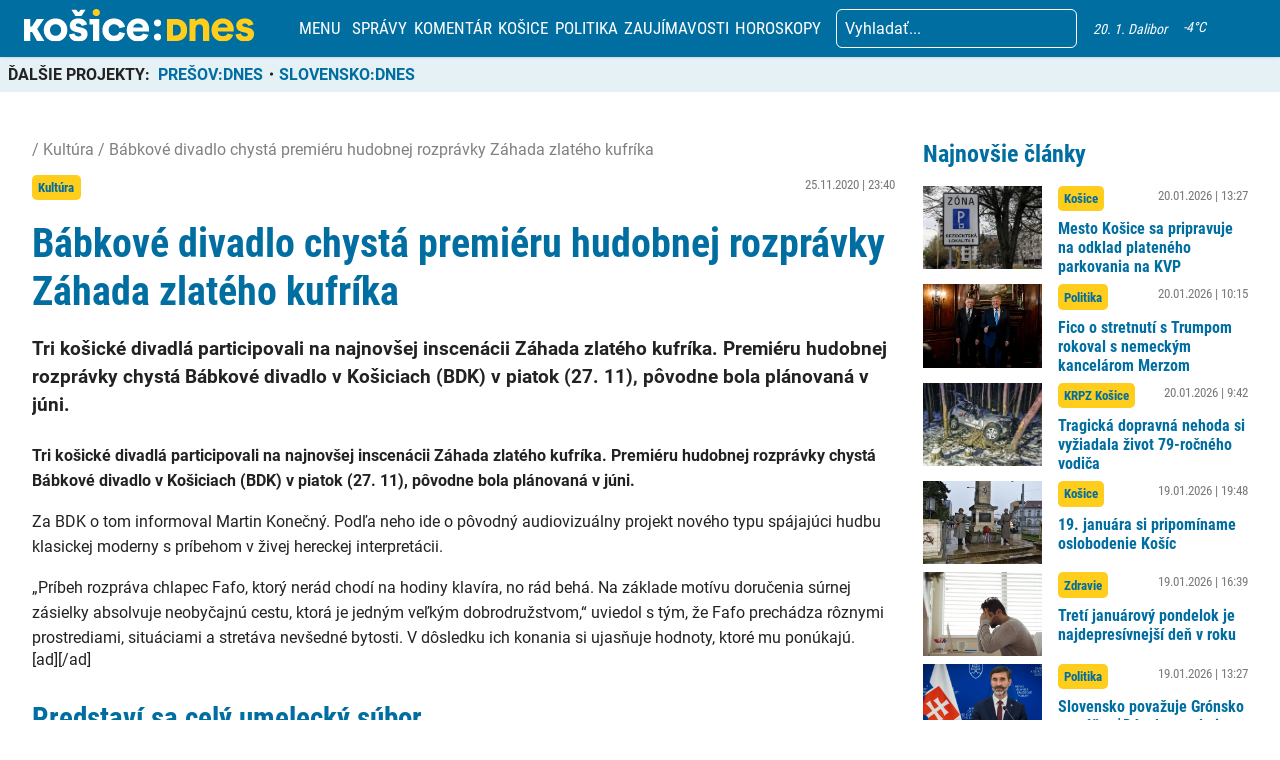

--- FILE ---
content_type: text/html; charset=UTF-8
request_url: https://kosicednes.sk/kultura/babkove-divadlo-chysta-premieru-hudobnej-rozpravky-zahada-zlateho-kufrika/
body_size: 24902
content:
<!doctype html>  <html lang="sk-SK" prefix="og: http://ogp.me/ns# fb: http://ogp.me/ns/fb#">    <head>      <script data-cfasync="false" data-no-defer="1">var ewww_webp_supported=!1;function check_webp_feature(A,e){var w;e=void 0!==e?e:function(){},ewww_webp_supported?e(ewww_webp_supported):((w=new Image).onload=function(){ewww_webp_supported=0<w.width&&0<w.height,e&&e(ewww_webp_supported)},w.onerror=function(){e&&e(!1)},w.src="data:image/webp;base64,"+{alpha:"UklGRkoAAABXRUJQVlA4WAoAAAAQAAAAAAAAAAAAQUxQSAwAAAARBxAR/Q9ERP8DAABWUDggGAAAABQBAJ0BKgEAAQAAAP4AAA3AAP7mtQAAAA=="}[A])}check_webp_feature("alpha");</script><script data-cfasync="false" data-no-defer="1">var Arrive=function(c,w){"use strict";if(c.MutationObserver&&"undefined"!=typeof HTMLElement){var r,a=0,u=(r=HTMLElement.prototype.matches||HTMLElement.prototype.webkitMatchesSelector||HTMLElement.prototype.mozMatchesSelector||HTMLElement.prototype.msMatchesSelector,{matchesSelector:function(e,t){return e instanceof HTMLElement&&r.call(e,t)},addMethod:function(e,t,r){var a=e[t];e[t]=function(){return r.length==arguments.length?r.apply(this,arguments):"function"==typeof a?a.apply(this,arguments):void 0}},callCallbacks:function(e,t){t&&t.options.onceOnly&&1==t.firedElems.length&&(e=[e[0]]);for(var r,a=0;r=e[a];a++)r&&r.callback&&r.callback.call(r.elem,r.elem);t&&t.options.onceOnly&&1==t.firedElems.length&&t.me.unbindEventWithSelectorAndCallback.call(t.target,t.selector,t.callback)},checkChildNodesRecursively:function(e,t,r,a){for(var i,n=0;i=e[n];n++)r(i,t,a)&&a.push({callback:t.callback,elem:i}),0<i.childNodes.length&&u.checkChildNodesRecursively(i.childNodes,t,r,a)},mergeArrays:function(e,t){var r,a={};for(r in e)e.hasOwnProperty(r)&&(a[r]=e[r]);for(r in t)t.hasOwnProperty(r)&&(a[r]=t[r]);return a},toElementsArray:function(e){return e=void 0!==e&&("number"!=typeof e.length||e===c)?[e]:e}}),e=(l.prototype.addEvent=function(e,t,r,a){a={target:e,selector:t,options:r,callback:a,firedElems:[]};return this._beforeAdding&&this._beforeAdding(a),this._eventsBucket.push(a),a},l.prototype.removeEvent=function(e){for(var t,r=this._eventsBucket.length-1;t=this._eventsBucket[r];r--)e(t)&&(this._beforeRemoving&&this._beforeRemoving(t),(t=this._eventsBucket.splice(r,1))&&t.length&&(t[0].callback=null))},l.prototype.beforeAdding=function(e){this._beforeAdding=e},l.prototype.beforeRemoving=function(e){this._beforeRemoving=e},l),t=function(i,n){var o=new e,l=this,s={fireOnAttributesModification:!1};return o.beforeAdding(function(t){var e=t.target;e!==c.document&&e!==c||(e=document.getElementsByTagName("html")[0]);var r=new MutationObserver(function(e){n.call(this,e,t)}),a=i(t.options);r.observe(e,a),t.observer=r,t.me=l}),o.beforeRemoving(function(e){e.observer.disconnect()}),this.bindEvent=function(e,t,r){t=u.mergeArrays(s,t);for(var a=u.toElementsArray(this),i=0;i<a.length;i++)o.addEvent(a[i],e,t,r)},this.unbindEvent=function(){var r=u.toElementsArray(this);o.removeEvent(function(e){for(var t=0;t<r.length;t++)if(this===w||e.target===r[t])return!0;return!1})},this.unbindEventWithSelectorOrCallback=function(r){var a=u.toElementsArray(this),i=r,e="function"==typeof r?function(e){for(var t=0;t<a.length;t++)if((this===w||e.target===a[t])&&e.callback===i)return!0;return!1}:function(e){for(var t=0;t<a.length;t++)if((this===w||e.target===a[t])&&e.selector===r)return!0;return!1};o.removeEvent(e)},this.unbindEventWithSelectorAndCallback=function(r,a){var i=u.toElementsArray(this);o.removeEvent(function(e){for(var t=0;t<i.length;t++)if((this===w||e.target===i[t])&&e.selector===r&&e.callback===a)return!0;return!1})},this},i=new function(){var s={fireOnAttributesModification:!1,onceOnly:!1,existing:!1};function n(e,t,r){return!(!u.matchesSelector(e,t.selector)||(e._id===w&&(e._id=a++),-1!=t.firedElems.indexOf(e._id)))&&(t.firedElems.push(e._id),!0)}var c=(i=new t(function(e){var t={attributes:!1,childList:!0,subtree:!0};return e.fireOnAttributesModification&&(t.attributes=!0),t},function(e,i){e.forEach(function(e){var t=e.addedNodes,r=e.target,a=[];null!==t&&0<t.length?u.checkChildNodesRecursively(t,i,n,a):"attributes"===e.type&&n(r,i)&&a.push({callback:i.callback,elem:r}),u.callCallbacks(a,i)})})).bindEvent;return i.bindEvent=function(e,t,r){t=void 0===r?(r=t,s):u.mergeArrays(s,t);var a=u.toElementsArray(this);if(t.existing){for(var i=[],n=0;n<a.length;n++)for(var o=a[n].querySelectorAll(e),l=0;l<o.length;l++)i.push({callback:r,elem:o[l]});if(t.onceOnly&&i.length)return r.call(i[0].elem,i[0].elem);setTimeout(u.callCallbacks,1,i)}c.call(this,e,t,r)},i},o=new function(){var a={};function i(e,t){return u.matchesSelector(e,t.selector)}var n=(o=new t(function(){return{childList:!0,subtree:!0}},function(e,r){e.forEach(function(e){var t=e.removedNodes,e=[];null!==t&&0<t.length&&u.checkChildNodesRecursively(t,r,i,e),u.callCallbacks(e,r)})})).bindEvent;return o.bindEvent=function(e,t,r){t=void 0===r?(r=t,a):u.mergeArrays(a,t),n.call(this,e,t,r)},o};d(HTMLElement.prototype),d(NodeList.prototype),d(HTMLCollection.prototype),d(HTMLDocument.prototype),d(Window.prototype);var n={};return s(i,n,"unbindAllArrive"),s(o,n,"unbindAllLeave"),n}function l(){this._eventsBucket=[],this._beforeAdding=null,this._beforeRemoving=null}function s(e,t,r){u.addMethod(t,r,e.unbindEvent),u.addMethod(t,r,e.unbindEventWithSelectorOrCallback),u.addMethod(t,r,e.unbindEventWithSelectorAndCallback)}function d(e){e.arrive=i.bindEvent,s(i,e,"unbindArrive"),e.leave=o.bindEvent,s(o,e,"unbindLeave")}}(window,void 0),ewww_webp_supported=!1;function check_webp_feature(e,t){var r;ewww_webp_supported?t(ewww_webp_supported):((r=new Image).onload=function(){ewww_webp_supported=0<r.width&&0<r.height,t(ewww_webp_supported)},r.onerror=function(){t(!1)},r.src="data:image/webp;base64,"+{alpha:"UklGRkoAAABXRUJQVlA4WAoAAAAQAAAAAAAAAAAAQUxQSAwAAAARBxAR/Q9ERP8DAABWUDggGAAAABQBAJ0BKgEAAQAAAP4AAA3AAP7mtQAAAA==",animation:"UklGRlIAAABXRUJQVlA4WAoAAAASAAAAAAAAAAAAQU5JTQYAAAD/////AABBTk1GJgAAAAAAAAAAAAAAAAAAAGQAAABWUDhMDQAAAC8AAAAQBxAREYiI/gcA"}[e])}function ewwwLoadImages(e){if(e){for(var t=document.querySelectorAll(".batch-image img, .image-wrapper a, .ngg-pro-masonry-item a, .ngg-galleria-offscreen-seo-wrapper a"),r=0,a=t.length;r<a;r++)ewwwAttr(t[r],"data-src",t[r].getAttribute("data-webp")),ewwwAttr(t[r],"data-thumbnail",t[r].getAttribute("data-webp-thumbnail"));for(var i=document.querySelectorAll(".rev_slider ul li"),r=0,a=i.length;r<a;r++){ewwwAttr(i[r],"data-thumb",i[r].getAttribute("data-webp-thumb"));for(var n=1;n<11;)ewwwAttr(i[r],"data-param"+n,i[r].getAttribute("data-webp-param"+n)),n++}for(r=0,a=(i=document.querySelectorAll(".rev_slider img")).length;r<a;r++)ewwwAttr(i[r],"data-lazyload",i[r].getAttribute("data-webp-lazyload"));for(var o=document.querySelectorAll("div.woocommerce-product-gallery__image"),r=0,a=o.length;r<a;r++)ewwwAttr(o[r],"data-thumb",o[r].getAttribute("data-webp-thumb"))}for(var l=document.querySelectorAll("video"),r=0,a=l.length;r<a;r++)ewwwAttr(l[r],"poster",e?l[r].getAttribute("data-poster-webp"):l[r].getAttribute("data-poster-image"));for(var s,c=document.querySelectorAll("img.ewww_webp_lazy_load"),r=0,a=c.length;r<a;r++)e&&(ewwwAttr(c[r],"data-lazy-srcset",c[r].getAttribute("data-lazy-srcset-webp")),ewwwAttr(c[r],"data-srcset",c[r].getAttribute("data-srcset-webp")),ewwwAttr(c[r],"data-lazy-src",c[r].getAttribute("data-lazy-src-webp")),ewwwAttr(c[r],"data-src",c[r].getAttribute("data-src-webp")),ewwwAttr(c[r],"data-orig-file",c[r].getAttribute("data-webp-orig-file")),ewwwAttr(c[r],"data-medium-file",c[r].getAttribute("data-webp-medium-file")),ewwwAttr(c[r],"data-large-file",c[r].getAttribute("data-webp-large-file")),null!=(s=c[r].getAttribute("srcset"))&&!1!==s&&s.includes("R0lGOD")&&ewwwAttr(c[r],"src",c[r].getAttribute("data-lazy-src-webp"))),c[r].className=c[r].className.replace(/\bewww_webp_lazy_load\b/,"");for(var w=document.querySelectorAll(".ewww_webp"),r=0,a=w.length;r<a;r++)e?(ewwwAttr(w[r],"srcset",w[r].getAttribute("data-srcset-webp")),ewwwAttr(w[r],"src",w[r].getAttribute("data-src-webp")),ewwwAttr(w[r],"data-orig-file",w[r].getAttribute("data-webp-orig-file")),ewwwAttr(w[r],"data-medium-file",w[r].getAttribute("data-webp-medium-file")),ewwwAttr(w[r],"data-large-file",w[r].getAttribute("data-webp-large-file")),ewwwAttr(w[r],"data-large_image",w[r].getAttribute("data-webp-large_image")),ewwwAttr(w[r],"data-src",w[r].getAttribute("data-webp-src"))):(ewwwAttr(w[r],"srcset",w[r].getAttribute("data-srcset-img")),ewwwAttr(w[r],"src",w[r].getAttribute("data-src-img"))),w[r].className=w[r].className.replace(/\bewww_webp\b/,"ewww_webp_loaded");window.jQuery&&jQuery.fn.isotope&&jQuery.fn.imagesLoaded&&(jQuery(".fusion-posts-container-infinite").imagesLoaded(function(){jQuery(".fusion-posts-container-infinite").hasClass("isotope")&&jQuery(".fusion-posts-container-infinite").isotope()}),jQuery(".fusion-portfolio:not(.fusion-recent-works) .fusion-portfolio-wrapper").imagesLoaded(function(){jQuery(".fusion-portfolio:not(.fusion-recent-works) .fusion-portfolio-wrapper").isotope()}))}function ewwwWebPInit(e){ewwwLoadImages(e),ewwwNggLoadGalleries(e),document.arrive(".ewww_webp",function(){ewwwLoadImages(e)}),document.arrive(".ewww_webp_lazy_load",function(){ewwwLoadImages(e)}),document.arrive("videos",function(){ewwwLoadImages(e)}),"loading"==document.readyState?document.addEventListener("DOMContentLoaded",ewwwJSONParserInit):("undefined"!=typeof galleries&&ewwwNggParseGalleries(e),ewwwWooParseVariations(e))}function ewwwAttr(e,t,r){null!=r&&!1!==r&&e.setAttribute(t,r)}function ewwwJSONParserInit(){"undefined"!=typeof galleries&&check_webp_feature("alpha",ewwwNggParseGalleries),check_webp_feature("alpha",ewwwWooParseVariations)}function ewwwWooParseVariations(e){if(e)for(var t=document.querySelectorAll("form.variations_form"),r=0,a=t.length;r<a;r++){var i=t[r].getAttribute("data-product_variations"),n=!1;try{for(var o in i=JSON.parse(i))void 0!==i[o]&&void 0!==i[o].image&&(void 0!==i[o].image.src_webp&&(i[o].image.src=i[o].image.src_webp,n=!0),void 0!==i[o].image.srcset_webp&&(i[o].image.srcset=i[o].image.srcset_webp,n=!0),void 0!==i[o].image.full_src_webp&&(i[o].image.full_src=i[o].image.full_src_webp,n=!0),void 0!==i[o].image.gallery_thumbnail_src_webp&&(i[o].image.gallery_thumbnail_src=i[o].image.gallery_thumbnail_src_webp,n=!0),void 0!==i[o].image.thumb_src_webp&&(i[o].image.thumb_src=i[o].image.thumb_src_webp,n=!0));n&&ewwwAttr(t[r],"data-product_variations",JSON.stringify(i))}catch(e){}}}function ewwwNggParseGalleries(e){if(e)for(var t in galleries){var r=galleries[t];galleries[t].images_list=ewwwNggParseImageList(r.images_list)}}function ewwwNggLoadGalleries(e){e&&document.addEventListener("ngg.galleria.themeadded",function(e,t){window.ngg_galleria._create_backup=window.ngg_galleria.create,window.ngg_galleria.create=function(e,t){var r=$(e).data("id");return galleries["gallery_"+r].images_list=ewwwNggParseImageList(galleries["gallery_"+r].images_list),window.ngg_galleria._create_backup(e,t)}})}function ewwwNggParseImageList(e){for(var t in e){var r=e[t];if(void 0!==r["image-webp"]&&(e[t].image=r["image-webp"],delete e[t]["image-webp"]),void 0!==r["thumb-webp"]&&(e[t].thumb=r["thumb-webp"],delete e[t]["thumb-webp"]),void 0!==r.full_image_webp&&(e[t].full_image=r.full_image_webp,delete e[t].full_image_webp),void 0!==r.srcsets)for(var a in r.srcsets)nggSrcset=r.srcsets[a],void 0!==r.srcsets[a+"-webp"]&&(e[t].srcsets[a]=r.srcsets[a+"-webp"],delete e[t].srcsets[a+"-webp"]);if(void 0!==r.full_srcsets)for(var i in r.full_srcsets)nggFSrcset=r.full_srcsets[i],void 0!==r.full_srcsets[i+"-webp"]&&(e[t].full_srcsets[i]=r.full_srcsets[i+"-webp"],delete e[t].full_srcsets[i+"-webp"])}return e}check_webp_feature("alpha",ewwwWebPInit);</script><meta name='robots' content='index, follow, max-image-preview:large, max-snippet:-1, max-video-preview:-1' />  	<!-- This site is optimized with the Yoast SEO plugin v19.7.2 - https://yoast.com/wordpress/plugins/seo/ --> 	<title>Bábkové divadlo chystá premiéru hudobnej rozprávky Záhada zlatého kufríka - KOŠICE:DNES</title> 	<link rel="canonical" href="https://kosicednes.sk/kultura/babkove-divadlo-chysta-premieru-hudobnej-rozpravky-zahada-zlateho-kufrika/" /> 	<meta property="og:locale" content="sk_SK" /> 	<meta property="og:type" content="article" /> 	<meta property="og:title" content="Bábkové divadlo chystá premiéru hudobnej rozprávky Záhada zlatého kufríka - KOŠICE:DNES" /> 	<meta property="og:description" content="Tri košické divadlá participovali na najnovšej inscenácii Záhada zlatého kufríka. Premiéru hudobnej rozprávky chystá Bábkové divadlo v Košiciach (BDK) v piatok (27. 11), pôvodne bola plánovaná v júni.  Za BDK o tom informoval Martin Konečný. Podľa neho ide o pôvodný audiovizuálny projekt nového typu spájajúci hudbu klasickej moderny s príbehom v živej hereckej interpretácii. „Príbeh" /> 	<meta property="og:url" content="https://kosicednes.sk/kultura/babkove-divadlo-chysta-premieru-hudobnej-rozpravky-zahada-zlateho-kufrika/" /> 	<meta property="og:site_name" content="KOŠICE:DNES" /> 	<meta property="article:publisher" content="https://www.facebook.com/kosicednes" /> 	<meta property="article:published_time" content="-0001-11-30T00:00:00+00:00" /> 	<meta name="twitter:card" content="summary_large_image" /> 	<meta name="twitter:label1" content="Autor" /> 	<meta name="twitter:data1" content="" /> 	<meta name="twitter:label2" content="Predpokladaný čas čítania" /> 	<meta name="twitter:data2" content="2 minúty" /> 	<script type="application/ld+json" class="yoast-schema-graph">{"@context":"https://schema.org","@graph":[{"@type":"Article","@id":"https://kosicednes.sk/kultura/babkove-divadlo-chysta-premieru-hudobnej-rozpravky-zahada-zlateho-kufrika/#article","isPartOf":{"@id":"https://kosicednes.sk/kultura/babkove-divadlo-chysta-premieru-hudobnej-rozpravky-zahada-zlateho-kufrika/"},"author":{"name":"","@id":"https://kosicednes.sk/#/schema/person/26d2bcfb196c5948152b3e1210810096"},"headline":"Bábkové divadlo chystá premiéru hudobnej rozprávky Záhada zlatého kufríka","datePublished":"-0001-11-30T00:00:00+00:00","dateModified":"-0001-11-30T00:00:00+00:00","mainEntityOfPage":{"@id":"https://kosicednes.sk/kultura/babkove-divadlo-chysta-premieru-hudobnej-rozpravky-zahada-zlateho-kufrika/"},"wordCount":410,"publisher":{"@id":"https://kosicednes.sk/#organization"},"articleSection":["Kultúra"],"inLanguage":"sk-SK"},{"@type":"WebPage","@id":"https://kosicednes.sk/kultura/babkove-divadlo-chysta-premieru-hudobnej-rozpravky-zahada-zlateho-kufrika/","url":"https://kosicednes.sk/kultura/babkove-divadlo-chysta-premieru-hudobnej-rozpravky-zahada-zlateho-kufrika/","name":"Bábkové divadlo chystá premiéru hudobnej rozprávky Záhada zlatého kufríka - KOŠICE:DNES","isPartOf":{"@id":"https://kosicednes.sk/#website"},"datePublished":"-0001-11-30T00:00:00+00:00","dateModified":"-0001-11-30T00:00:00+00:00","breadcrumb":{"@id":"https://kosicednes.sk/kultura/babkove-divadlo-chysta-premieru-hudobnej-rozpravky-zahada-zlateho-kufrika/#breadcrumb"},"inLanguage":"sk-SK","potentialAction":[{"@type":"ReadAction","target":["https://kosicednes.sk/kultura/babkove-divadlo-chysta-premieru-hudobnej-rozpravky-zahada-zlateho-kufrika/"]}]},{"@type":"BreadcrumbList","@id":"https://kosicednes.sk/kultura/babkove-divadlo-chysta-premieru-hudobnej-rozpravky-zahada-zlateho-kufrika/#breadcrumb","itemListElement":[{"@type":"ListItem","position":1,"name":"Domovská stránka","item":"https://kosicednes.sk/"},{"@type":"ListItem","position":2,"name":"Bábkové divadlo chystá premiéru hudobnej rozprávky Záhada zlatého kufríka"}]},{"@type":"WebSite","@id":"https://kosicednes.sk/#website","url":"https://kosicednes.sk/","name":"KOŠICE:DNES","description":"KOŠICE: DNES - najčítanejšie spravodajstvo na východe Slovenska!","publisher":{"@id":"https://kosicednes.sk/#organization"},"potentialAction":[{"@type":"SearchAction","target":{"@type":"EntryPoint","urlTemplate":"https://kosicednes.sk/?s={search_term_string}"},"query-input":"required name=search_term_string"}],"inLanguage":"sk-SK"},{"@type":"Organization","@id":"https://kosicednes.sk/#organization","name":"KOŠICE:DNES","url":"https://kosicednes.sk/","sameAs":["https://www.facebook.com/kosicednes"],"logo":{"@type":"ImageObject","inLanguage":"sk-SK","@id":"https://kosicednes.sk/#/schema/logo/image/","url":"https://kosicednes.sk/wp-content/uploads/2023/10/logo-horizontal.svg","contentUrl":"https://kosicednes.sk/wp-content/uploads/2023/10/logo-horizontal.svg","caption":"KOŠICE:DNES"},"image":{"@id":"https://kosicednes.sk/#/schema/logo/image/"}},{"@type":"Person","@id":"https://kosicednes.sk/#/schema/person/26d2bcfb196c5948152b3e1210810096","name":"","image":{"@type":"ImageObject","inLanguage":"sk-SK","@id":"https://kosicednes.sk/#/schema/person/image/","url":"https://secure.gravatar.com/avatar/?s=96&d=mm&r=g","contentUrl":"https://secure.gravatar.com/avatar/?s=96&d=mm&r=g"},"url":"https://kosicednes.sk/author/"}]}</script> 	<!-- / Yoast SEO plugin. -->   <link rel='dns-prefetch' href='//kit.fontawesome.com' /> <link rel='dns-prefetch' href='//static.addtoany.com' /> <link rel='dns-prefetch' href='//fonts.googleapis.com' /> <link rel="alternate" type="application/rss+xml" title="RSS kanál komentárov webu KOŠICE:DNES &raquo; ku článku Bábkové divadlo chystá premiéru hudobnej rozprávky Záhada zlatého kufríka" href="https://kosicednes.sk/kultura/babkove-divadlo-chysta-premieru-hudobnej-rozpravky-zahada-zlateho-kufrika/feed/" /> <script type="text/javascript">
window._wpemojiSettings = {"baseUrl":"https:\/\/s.w.org\/images\/core\/emoji\/14.0.0\/72x72\/","ext":".png","svgUrl":"https:\/\/s.w.org\/images\/core\/emoji\/14.0.0\/svg\/","svgExt":".svg","source":{"concatemoji":"https:\/\/kosicednes.sk\/wp-includes\/js\/wp-emoji-release.min.js?ver=6.3.7"}};
/*! This file is auto-generated */
!function(i,n){var o,s,e;function c(e){try{var t={supportTests:e,timestamp:(new Date).valueOf()};sessionStorage.setItem(o,JSON.stringify(t))}catch(e){}}function p(e,t,n){e.clearRect(0,0,e.canvas.width,e.canvas.height),e.fillText(t,0,0);var t=new Uint32Array(e.getImageData(0,0,e.canvas.width,e.canvas.height).data),r=(e.clearRect(0,0,e.canvas.width,e.canvas.height),e.fillText(n,0,0),new Uint32Array(e.getImageData(0,0,e.canvas.width,e.canvas.height).data));return t.every(function(e,t){return e===r[t]})}function u(e,t,n){switch(t){case"flag":return n(e,"\ud83c\udff3\ufe0f\u200d\u26a7\ufe0f","\ud83c\udff3\ufe0f\u200b\u26a7\ufe0f")?!1:!n(e,"\ud83c\uddfa\ud83c\uddf3","\ud83c\uddfa\u200b\ud83c\uddf3")&&!n(e,"\ud83c\udff4\udb40\udc67\udb40\udc62\udb40\udc65\udb40\udc6e\udb40\udc67\udb40\udc7f","\ud83c\udff4\u200b\udb40\udc67\u200b\udb40\udc62\u200b\udb40\udc65\u200b\udb40\udc6e\u200b\udb40\udc67\u200b\udb40\udc7f");case"emoji":return!n(e,"\ud83e\udef1\ud83c\udffb\u200d\ud83e\udef2\ud83c\udfff","\ud83e\udef1\ud83c\udffb\u200b\ud83e\udef2\ud83c\udfff")}return!1}function f(e,t,n){var r="undefined"!=typeof WorkerGlobalScope&&self instanceof WorkerGlobalScope?new OffscreenCanvas(300,150):i.createElement("canvas"),a=r.getContext("2d",{willReadFrequently:!0}),o=(a.textBaseline="top",a.font="600 32px Arial",{});return e.forEach(function(e){o[e]=t(a,e,n)}),o}function t(e){var t=i.createElement("script");t.src=e,t.defer=!0,i.head.appendChild(t)}"undefined"!=typeof Promise&&(o="wpEmojiSettingsSupports",s=["flag","emoji"],n.supports={everything:!0,everythingExceptFlag:!0},e=new Promise(function(e){i.addEventListener("DOMContentLoaded",e,{once:!0})}),new Promise(function(t){var n=function(){try{var e=JSON.parse(sessionStorage.getItem(o));if("object"==typeof e&&"number"==typeof e.timestamp&&(new Date).valueOf()<e.timestamp+604800&&"object"==typeof e.supportTests)return e.supportTests}catch(e){}return null}();if(!n){if("undefined"!=typeof Worker&&"undefined"!=typeof OffscreenCanvas&&"undefined"!=typeof URL&&URL.createObjectURL&&"undefined"!=typeof Blob)try{var e="postMessage("+f.toString()+"("+[JSON.stringify(s),u.toString(),p.toString()].join(",")+"));",r=new Blob([e],{type:"text/javascript"}),a=new Worker(URL.createObjectURL(r),{name:"wpTestEmojiSupports"});return void(a.onmessage=function(e){c(n=e.data),a.terminate(),t(n)})}catch(e){}c(n=f(s,u,p))}t(n)}).then(function(e){for(var t in e)n.supports[t]=e[t],n.supports.everything=n.supports.everything&&n.supports[t],"flag"!==t&&(n.supports.everythingExceptFlag=n.supports.everythingExceptFlag&&n.supports[t]);n.supports.everythingExceptFlag=n.supports.everythingExceptFlag&&!n.supports.flag,n.DOMReady=!1,n.readyCallback=function(){n.DOMReady=!0}}).then(function(){return e}).then(function(){var e;n.supports.everything||(n.readyCallback(),(e=n.source||{}).concatemoji?t(e.concatemoji):e.wpemoji&&e.twemoji&&(t(e.twemoji),t(e.wpemoji)))}))}((window,document),window._wpemojiSettings);
</script> <!-- kosicednes.sk is managing ads with Advanced Ads 1.36.3 – https://wpadvancedads.com/ --><script id="kosic-ready">
			window.advanced_ads_ready=function(e,a){a=a||"complete";var d=function(e){return"interactive"===a?"loading"!==e:"complete"===e};d(document.readyState)?e():document.addEventListener("readystatechange",(function(a){d(a.target.readyState)&&e()}),{once:"interactive"===a})},window.advanced_ads_ready_queue=window.advanced_ads_ready_queue||[];		</script> 		<style type="text/css"> img.wp-smiley, img.emoji { 	display: inline !important; 	border: none !important; 	box-shadow: none !important; 	height: 1em !important; 	width: 1em !important; 	margin: 0 0.07em !important; 	vertical-align: -0.1em !important; 	background: none !important; 	padding: 0 !important; } </style> 	<link rel='stylesheet' id='main-css-css' href='https://kosicednes.sk/wp-content/themes/slovensko_dnes_v4/css/style.min.css?v=3.4' type='text/css' media='all' /> <link rel='stylesheet' id='glide-css-css' href='https://kosicednes.sk/wp-content/themes/slovensko_dnes_v4/css/glide.core.min.css' type='text/css' media='all' /> <link rel='stylesheet' id='font-open-sans-css' href='https://fonts.googleapis.com/css2?family=Open+Sans:wght@400;600&#038;display=swap' type='text/css' media='all' /> <link rel='stylesheet' id='modal_survey_style-css' href='https://kosicednes.sk/wp-content/plugins/modal_survey/templates/assets/css/modal_survey.css?ver=2.0.1.8.9' type='text/css' media='all' /> <link rel='stylesheet' id='circliful-css' href='https://kosicednes.sk/wp-content/plugins/modal_survey/templates/assets/css/jquery.circliful.css?ver=2.0.1.8.9' type='text/css' media='all' /> <link rel='stylesheet' id='ms-jquery-ui-css' href='https://kosicednes.sk/wp-content/plugins/modal_survey/templates/assets/css/ms-jquery-ui.css?ver=2.0.1.8.9' type='text/css' media='all' /> <link rel='stylesheet' id='modal_survey_themes-css' href='https://kosicednes.sk/wp-content/plugins/modal_survey/templates/assets/css/themes.css?ver=2.0.1.8.9' type='text/css' media='all' /> <link rel='stylesheet' id='wp-block-library-css' href='https://kosicednes.sk/wp-includes/css/dist/block-library/style.min.css?ver=6.3.7' type='text/css' media='all' /> <link rel='stylesheet' id='embedpress_blocks-cgb-style-css-css' href='https://kosicednes.sk/wp-content/plugins/embedpress/Gutenberg/dist/blocks.style.build.css?ver=1670759657' type='text/css' media='all' /> <style id='classic-theme-styles-inline-css' type='text/css'> /*! This file is auto-generated */ .wp-block-button__link{color:#fff;background-color:#32373c;border-radius:9999px;box-shadow:none;text-decoration:none;padding:calc(.667em + 2px) calc(1.333em + 2px);font-size:1.125em}.wp-block-file__button{background:#32373c;color:#fff;text-decoration:none} </style> <style id='global-styles-inline-css' type='text/css'> body{--wp--preset--color--black: #000000;--wp--preset--color--cyan-bluish-gray: #abb8c3;--wp--preset--color--white: #ffffff;--wp--preset--color--pale-pink: #f78da7;--wp--preset--color--vivid-red: #cf2e2e;--wp--preset--color--luminous-vivid-orange: #ff6900;--wp--preset--color--luminous-vivid-amber: #fcb900;--wp--preset--color--light-green-cyan: #7bdcb5;--wp--preset--color--vivid-green-cyan: #00d084;--wp--preset--color--pale-cyan-blue: #8ed1fc;--wp--preset--color--vivid-cyan-blue: #0693e3;--wp--preset--color--vivid-purple: #9b51e0;--wp--preset--gradient--vivid-cyan-blue-to-vivid-purple: linear-gradient(135deg,rgba(6,147,227,1) 0%,rgb(155,81,224) 100%);--wp--preset--gradient--light-green-cyan-to-vivid-green-cyan: linear-gradient(135deg,rgb(122,220,180) 0%,rgb(0,208,130) 100%);--wp--preset--gradient--luminous-vivid-amber-to-luminous-vivid-orange: linear-gradient(135deg,rgba(252,185,0,1) 0%,rgba(255,105,0,1) 100%);--wp--preset--gradient--luminous-vivid-orange-to-vivid-red: linear-gradient(135deg,rgba(255,105,0,1) 0%,rgb(207,46,46) 100%);--wp--preset--gradient--very-light-gray-to-cyan-bluish-gray: linear-gradient(135deg,rgb(238,238,238) 0%,rgb(169,184,195) 100%);--wp--preset--gradient--cool-to-warm-spectrum: linear-gradient(135deg,rgb(74,234,220) 0%,rgb(151,120,209) 20%,rgb(207,42,186) 40%,rgb(238,44,130) 60%,rgb(251,105,98) 80%,rgb(254,248,76) 100%);--wp--preset--gradient--blush-light-purple: linear-gradient(135deg,rgb(255,206,236) 0%,rgb(152,150,240) 100%);--wp--preset--gradient--blush-bordeaux: linear-gradient(135deg,rgb(254,205,165) 0%,rgb(254,45,45) 50%,rgb(107,0,62) 100%);--wp--preset--gradient--luminous-dusk: linear-gradient(135deg,rgb(255,203,112) 0%,rgb(199,81,192) 50%,rgb(65,88,208) 100%);--wp--preset--gradient--pale-ocean: linear-gradient(135deg,rgb(255,245,203) 0%,rgb(182,227,212) 50%,rgb(51,167,181) 100%);--wp--preset--gradient--electric-grass: linear-gradient(135deg,rgb(202,248,128) 0%,rgb(113,206,126) 100%);--wp--preset--gradient--midnight: linear-gradient(135deg,rgb(2,3,129) 0%,rgb(40,116,252) 100%);--wp--preset--font-size--small: 13px;--wp--preset--font-size--medium: 20px;--wp--preset--font-size--large: 36px;--wp--preset--font-size--x-large: 42px;--wp--preset--spacing--20: 0.44rem;--wp--preset--spacing--30: 0.67rem;--wp--preset--spacing--40: 1rem;--wp--preset--spacing--50: 1.5rem;--wp--preset--spacing--60: 2.25rem;--wp--preset--spacing--70: 3.38rem;--wp--preset--spacing--80: 5.06rem;--wp--preset--shadow--natural: 6px 6px 9px rgba(0, 0, 0, 0.2);--wp--preset--shadow--deep: 12px 12px 50px rgba(0, 0, 0, 0.4);--wp--preset--shadow--sharp: 6px 6px 0px rgba(0, 0, 0, 0.2);--wp--preset--shadow--outlined: 6px 6px 0px -3px rgba(255, 255, 255, 1), 6px 6px rgba(0, 0, 0, 1);--wp--preset--shadow--crisp: 6px 6px 0px rgba(0, 0, 0, 1);}:where(.is-layout-flex){gap: 0.5em;}:where(.is-layout-grid){gap: 0.5em;}body .is-layout-flow > .alignleft{float: left;margin-inline-start: 0;margin-inline-end: 2em;}body .is-layout-flow > .alignright{float: right;margin-inline-start: 2em;margin-inline-end: 0;}body .is-layout-flow > .aligncenter{margin-left: auto !important;margin-right: auto !important;}body .is-layout-constrained > .alignleft{float: left;margin-inline-start: 0;margin-inline-end: 2em;}body .is-layout-constrained > .alignright{float: right;margin-inline-start: 2em;margin-inline-end: 0;}body .is-layout-constrained > .aligncenter{margin-left: auto !important;margin-right: auto !important;}body .is-layout-constrained > :where(:not(.alignleft):not(.alignright):not(.alignfull)){max-width: var(--wp--style--global--content-size);margin-left: auto !important;margin-right: auto !important;}body .is-layout-constrained > .alignwide{max-width: var(--wp--style--global--wide-size);}body .is-layout-flex{display: flex;}body .is-layout-flex{flex-wrap: wrap;align-items: center;}body .is-layout-flex > *{margin: 0;}body .is-layout-grid{display: grid;}body .is-layout-grid > *{margin: 0;}:where(.wp-block-columns.is-layout-flex){gap: 2em;}:where(.wp-block-columns.is-layout-grid){gap: 2em;}:where(.wp-block-post-template.is-layout-flex){gap: 1.25em;}:where(.wp-block-post-template.is-layout-grid){gap: 1.25em;}.has-black-color{color: var(--wp--preset--color--black) !important;}.has-cyan-bluish-gray-color{color: var(--wp--preset--color--cyan-bluish-gray) !important;}.has-white-color{color: var(--wp--preset--color--white) !important;}.has-pale-pink-color{color: var(--wp--preset--color--pale-pink) !important;}.has-vivid-red-color{color: var(--wp--preset--color--vivid-red) !important;}.has-luminous-vivid-orange-color{color: var(--wp--preset--color--luminous-vivid-orange) !important;}.has-luminous-vivid-amber-color{color: var(--wp--preset--color--luminous-vivid-amber) !important;}.has-light-green-cyan-color{color: var(--wp--preset--color--light-green-cyan) !important;}.has-vivid-green-cyan-color{color: var(--wp--preset--color--vivid-green-cyan) !important;}.has-pale-cyan-blue-color{color: var(--wp--preset--color--pale-cyan-blue) !important;}.has-vivid-cyan-blue-color{color: var(--wp--preset--color--vivid-cyan-blue) !important;}.has-vivid-purple-color{color: var(--wp--preset--color--vivid-purple) !important;}.has-black-background-color{background-color: var(--wp--preset--color--black) !important;}.has-cyan-bluish-gray-background-color{background-color: var(--wp--preset--color--cyan-bluish-gray) !important;}.has-white-background-color{background-color: var(--wp--preset--color--white) !important;}.has-pale-pink-background-color{background-color: var(--wp--preset--color--pale-pink) !important;}.has-vivid-red-background-color{background-color: var(--wp--preset--color--vivid-red) !important;}.has-luminous-vivid-orange-background-color{background-color: var(--wp--preset--color--luminous-vivid-orange) !important;}.has-luminous-vivid-amber-background-color{background-color: var(--wp--preset--color--luminous-vivid-amber) !important;}.has-light-green-cyan-background-color{background-color: var(--wp--preset--color--light-green-cyan) !important;}.has-vivid-green-cyan-background-color{background-color: var(--wp--preset--color--vivid-green-cyan) !important;}.has-pale-cyan-blue-background-color{background-color: var(--wp--preset--color--pale-cyan-blue) !important;}.has-vivid-cyan-blue-background-color{background-color: var(--wp--preset--color--vivid-cyan-blue) !important;}.has-vivid-purple-background-color{background-color: var(--wp--preset--color--vivid-purple) !important;}.has-black-border-color{border-color: var(--wp--preset--color--black) !important;}.has-cyan-bluish-gray-border-color{border-color: var(--wp--preset--color--cyan-bluish-gray) !important;}.has-white-border-color{border-color: var(--wp--preset--color--white) !important;}.has-pale-pink-border-color{border-color: var(--wp--preset--color--pale-pink) !important;}.has-vivid-red-border-color{border-color: var(--wp--preset--color--vivid-red) !important;}.has-luminous-vivid-orange-border-color{border-color: var(--wp--preset--color--luminous-vivid-orange) !important;}.has-luminous-vivid-amber-border-color{border-color: var(--wp--preset--color--luminous-vivid-amber) !important;}.has-light-green-cyan-border-color{border-color: var(--wp--preset--color--light-green-cyan) !important;}.has-vivid-green-cyan-border-color{border-color: var(--wp--preset--color--vivid-green-cyan) !important;}.has-pale-cyan-blue-border-color{border-color: var(--wp--preset--color--pale-cyan-blue) !important;}.has-vivid-cyan-blue-border-color{border-color: var(--wp--preset--color--vivid-cyan-blue) !important;}.has-vivid-purple-border-color{border-color: var(--wp--preset--color--vivid-purple) !important;}.has-vivid-cyan-blue-to-vivid-purple-gradient-background{background: var(--wp--preset--gradient--vivid-cyan-blue-to-vivid-purple) !important;}.has-light-green-cyan-to-vivid-green-cyan-gradient-background{background: var(--wp--preset--gradient--light-green-cyan-to-vivid-green-cyan) !important;}.has-luminous-vivid-amber-to-luminous-vivid-orange-gradient-background{background: var(--wp--preset--gradient--luminous-vivid-amber-to-luminous-vivid-orange) !important;}.has-luminous-vivid-orange-to-vivid-red-gradient-background{background: var(--wp--preset--gradient--luminous-vivid-orange-to-vivid-red) !important;}.has-very-light-gray-to-cyan-bluish-gray-gradient-background{background: var(--wp--preset--gradient--very-light-gray-to-cyan-bluish-gray) !important;}.has-cool-to-warm-spectrum-gradient-background{background: var(--wp--preset--gradient--cool-to-warm-spectrum) !important;}.has-blush-light-purple-gradient-background{background: var(--wp--preset--gradient--blush-light-purple) !important;}.has-blush-bordeaux-gradient-background{background: var(--wp--preset--gradient--blush-bordeaux) !important;}.has-luminous-dusk-gradient-background{background: var(--wp--preset--gradient--luminous-dusk) !important;}.has-pale-ocean-gradient-background{background: var(--wp--preset--gradient--pale-ocean) !important;}.has-electric-grass-gradient-background{background: var(--wp--preset--gradient--electric-grass) !important;}.has-midnight-gradient-background{background: var(--wp--preset--gradient--midnight) !important;}.has-small-font-size{font-size: var(--wp--preset--font-size--small) !important;}.has-medium-font-size{font-size: var(--wp--preset--font-size--medium) !important;}.has-large-font-size{font-size: var(--wp--preset--font-size--large) !important;}.has-x-large-font-size{font-size: var(--wp--preset--font-size--x-large) !important;} .wp-block-navigation a:where(:not(.wp-element-button)){color: inherit;} :where(.wp-block-post-template.is-layout-flex){gap: 1.25em;}:where(.wp-block-post-template.is-layout-grid){gap: 1.25em;} :where(.wp-block-columns.is-layout-flex){gap: 2em;}:where(.wp-block-columns.is-layout-grid){gap: 2em;} .wp-block-pullquote{font-size: 1.5em;line-height: 1.6;} </style> <link rel='stylesheet' id='unslider-css-css' href='https://kosicednes.sk/wp-content/plugins/advanced-ads-slider/public/assets/css/unslider.css?ver=1.4.7' type='text/css' media='all' /> <link rel='stylesheet' id='slider-css-css' href='https://kosicednes.sk/wp-content/plugins/advanced-ads-slider/public/assets/css/slider.css?ver=1.4.7' type='text/css' media='all' /> <link rel='stylesheet' id='contact-form-7-css' href='https://kosicednes.sk/wp-content/plugins/contact-form-7/includes/css/styles.css?ver=5.6.3' type='text/css' media='all' /> <link rel='stylesheet' id='embedpress-css' href='https://kosicednes.sk/wp-content/plugins/embedpress/assets/css/embedpress.css?ver=6.3.7' type='text/css' media='all' /> <link rel='stylesheet' id='wpba_front_end_styles-css' href='https://kosicednes.sk/wp-content/plugins/wp-better-attachments/assets/css/wpba-frontend.css?ver=1.3.11' type='text/css' media='all' /> <link rel='stylesheet' id='wordpress-popular-posts-css-css' href='https://kosicednes.sk/wp-content/plugins/wordpress-popular-posts/assets/css/wpp.css?ver=6.0.5' type='text/css' media='all' /> <link rel='stylesheet' id='dashicons-css' href='https://kosicednes.sk/wp-includes/css/dashicons.min.css?ver=6.3.7' type='text/css' media='all' /> <link rel='stylesheet' id='addtoany-css' href='https://kosicednes.sk/wp-content/plugins/add-to-any/addtoany.min.css?ver=1.16' type='text/css' media='all' /> <script type='text/javascript' src='https://kosicednes.sk/wp-includes/js/jquery/jquery.min.js?ver=3.7.0' id='jquery-core-js'></script> <script type='text/javascript' src='https://kosicednes.sk/wp-includes/js/jquery/jquery-migrate.min.js?ver=3.4.1' id='jquery-migrate-js'></script> <script type='text/javascript' src='https://kosicednes.sk/wp-includes/js/jquery/ui/core.min.js?ver=1.13.2' id='jquery-ui-core-js'></script> <script type='text/javascript' src='https://kosicednes.sk/wp-includes/js/jquery/ui/mouse.min.js?ver=1.13.2' id='jquery-ui-mouse-js'></script> <script type='text/javascript' src='https://kosicednes.sk/wp-includes/js/jquery/ui/slider.min.js?ver=1.13.2' id='jquery-ui-slider-js'></script> <script type='text/javascript' src='https://kosicednes.sk/wp-content/plugins/modal_survey/templates/assets/js/jquery.visible.min.js?ver=1.10.2' id='jquery-visible-js'></script> <script type='text/javascript' src='https://kosicednes.sk/wp-content/plugins/modal_survey/templates/assets/js/msChart.min.js?ver=1.10.3' id='mschartjs-js'></script> <script type='text/javascript' src='https://kosicednes.sk/wp-content/plugins/modal_survey/templates/assets/js/printthis.js?ver=1.0.0' id='printthis-js'></script> <script type='text/javascript' src='https://kosicednes.sk/wp-content/plugins/modal_survey/templates/assets/js/modal_survey_answer.min.js?ver=2.0.1.8.9' id='modal_survey_answer_script-js'></script> <script type='text/javascript' src='https://kosicednes.sk/wp-content/plugins/modal_survey/templates/assets/js/modal_survey.min.js?ver=2.0.1.8.9' id='modal_survey_script-js'></script> <script type='text/javascript' src='https://kosicednes.sk/wp-content/plugins/modal_survey/templates/assets/js/jquery.circliful.min.js?ver=1.0.2' id='circliful-js'></script> <script type='text/javascript' src='https://kosicednes.sk/wp-content/plugins/modal_survey/templates/assets/js/touch.punch.js?ver=1.0.2' id='touchpunch-js'></script> <script id="addtoany-core-js-before" type="text/javascript">
window.a2a_config=window.a2a_config||{};a2a_config.callbacks=[];a2a_config.overlays=[];a2a_config.templates={};a2a_localize = {
	Share: "Share",
	Save: "Save",
	Subscribe: "Subscribe",
	Email: "Email",
	Bookmark: "Bookmark",
	ShowAll: "Show all",
	ShowLess: "Show less",
	FindServices: "Find service(s)",
	FindAnyServiceToAddTo: "Instantly find any service to add to",
	PoweredBy: "Powered by",
	ShareViaEmail: "Share via email",
	SubscribeViaEmail: "Subscribe via email",
	BookmarkInYourBrowser: "Bookmark in your browser",
	BookmarkInstructions: "Press Ctrl+D or \u2318+D to bookmark this page",
	AddToYourFavorites: "Add to your favorites",
	SendFromWebOrProgram: "Send from any email address or email program",
	EmailProgram: "Email program",
	More: "More&#8230;",
	ThanksForSharing: "Thanks for sharing!",
	ThanksForFollowing: "Thanks for following!"
};
</script> <script type='text/javascript' async src='https://static.addtoany.com/menu/page.js' id='addtoany-core-js'></script> <script type='text/javascript' async src='https://kosicednes.sk/wp-content/plugins/add-to-any/addtoany.min.js?ver=1.1' id='addtoany-jquery-js'></script> <script type='text/javascript' src='https://kosicednes.sk/wp-content/plugins/advanced-ads-slider/public/assets/js/unslider.min.js?ver=1.4.7' id='unslider-js-js'></script> <script type='text/javascript' src='https://kosicednes.sk/wp-content/plugins/advanced-ads-slider/public/assets/js/jquery.event.move.js?ver=1.4.7' id='unslider-move-js-js'></script> <script type='text/javascript' src='https://kosicednes.sk/wp-content/plugins/advanced-ads-slider/public/assets/js/jquery.event.swipe.js?ver=1.4.7' id='unslider-swipe-js-js'></script> <script type='text/javascript' src='https://kosicednes.sk/wp-content/plugins/embedpress/assets/js/pdfobject.min.js?ver=3.6.2' id='embedpress-pdfobject-js'></script> <script id="wpp-json" type="application/json">
{"sampling_active":0,"sampling_rate":100,"ajax_url":"https:\/\/kosicednes.sk\/wp-json\/wordpress-popular-posts\/v1\/popular-posts","api_url":"https:\/\/kosicednes.sk\/wp-json\/wordpress-popular-posts","ID":29290,"token":"4578d9f8d5","lang":0,"debug":1}
</script> <script type='text/javascript' src='https://kosicednes.sk/wp-content/plugins/wordpress-popular-posts/assets/js/wpp.min.js?ver=6.0.5' id='wpp-js-js'></script> <script type='text/javascript' id='advanced-ads-advanced-js-js-extra'>
/* <![CDATA[ */
var advads_options = {"blog_id":"1","privacy":{"enabled":false,"state":"not_needed"}};
/* ]]> */
</script> <script type='text/javascript' src='https://kosicednes.sk/wp-content/plugins/advanced-ads/public/assets/js/advanced.min.js?ver=1.36.3' id='advanced-ads-advanced-js-js'></script> <link rel="https://api.w.org/" href="https://kosicednes.sk/wp-json/" /><link rel="alternate" type="application/json" href="https://kosicednes.sk/wp-json/wp/v2/posts/29290" /><link rel="EditURI" type="application/rsd+xml" title="RSD" href="https://kosicednes.sk/xmlrpc.php?rsd" /> <meta name="generator" content="WordPress 6.3.7" /> <link rel='shortlink' href='https://kosicednes.sk/?p=29290' /> <link rel="alternate" type="application/json+oembed" href="https://kosicednes.sk/wp-json/oembed/1.0/embed?url=https%3A%2F%2Fkosicednes.sk%2Fkultura%2Fbabkove-divadlo-chysta-premieru-hudobnej-rozpravky-zahada-zlateho-kufrika%2F" /> <link rel="alternate" type="text/xml+oembed" href="https://kosicednes.sk/wp-json/oembed/1.0/embed?url=https%3A%2F%2Fkosicednes.sk%2Fkultura%2Fbabkove-divadlo-chysta-premieru-hudobnej-rozpravky-zahada-zlateho-kufrika%2F&#038;format=xml" /> <!-- Head & Footer Code: Site-wide HEAD section start (post) -->  <!-- Google tag (gtag.js) -->  <script async src="https://www.googletagmanager.com/gtag/js?id=G-D9KVZVHR2E"></script>  <script>
  window.dataLayer = window.dataLayer || [];
  function gtag(){dataLayer.push(arguments);}
  gtag('js', new Date());

  gtag('config', 'G-D9KVZVHR2E');
</script>  <script async       crossorigin="anonymous" data-type="lazy" data-src="https://pagead2.googlesyndication.com/pagead/js/adsbygoogle.js?client=ca-pub-2557475027879803"></script>  <meta name="facebook-domain-verification" content="9r0p13gtz1936jgl8zca0o36ir7zrt" />  <script async       crossorigin="anonymous" data-type="lazy" data-src="https://pagead2.googlesyndication.com/pagead/js/adsbygoogle.js?client=ca-pub-2557475027879803"></script> <!-- Head & Footer Code: Site-wide HEAD section end (post) --> <meta name="generator" content="Powered by Modal Survey 2.0.1.8.9 - Survey, Poll and Quiz builder plugin for WordPress with interactive charts and detailed results." />  <!-- Analytics by WP Statistics v14.10.3 - https://wp-statistics.com -->             <style id="wpp-loading-animation-styles">@-webkit-keyframes bgslide{from{background-position-x:0}to{background-position-x:-200%}}@keyframes bgslide{from{background-position-x:0}to{background-position-x:-200%}}.wpp-widget-placeholder,.wpp-widget-block-placeholder{margin:0 auto;width:60px;height:3px;background:#dd3737;background:linear-gradient(90deg,#dd3737 0%,#571313 10%,#dd3737 100%);background-size:200% auto;border-radius:3px;-webkit-animation:bgslide 1s infinite linear;animation:bgslide 1s infinite linear}</style>              <script type="text/javascript">
		var advadsCfpQueue = [];
		var advadsCfpAd = function( adID ){
			if ( 'undefined' == typeof advadsProCfp ) { advadsCfpQueue.push( adID ) } else { advadsProCfp.addElement( adID ) }
		};
		</script> 		 <!-- Meta Pixel Code --> <script type='text/javascript'>
!function(f,b,e,v,n,t,s){if(f.fbq)return;n=f.fbq=function(){n.callMethod?
n.callMethod.apply(n,arguments):n.queue.push(arguments)};if(!f._fbq)f._fbq=n;
n.push=n;n.loaded=!0;n.version='2.0';n.queue=[];t=b.createElement(e);t.async=!0;
t.src=v;s=b.getElementsByTagName(e)[0];s.parentNode.insertBefore(t,s)}(window,
document,'script','https://connect.facebook.net/en_US/fbevents.js?v=next');
</script> <!-- End Meta Pixel Code -->        <script type='text/javascript'>
        var url = window.location.origin + '?ob=open-bridge';
        fbq('set', 'openbridge', '389580386463065', url);
      </script>     <script type='text/javascript'>fbq('init', '389580386463065', {}, {
    "agent": "wordpress-6.3.7-3.0.13"
})</script><script type='text/javascript'>
    fbq('track', 'PageView', []);
  </script> <!-- Meta Pixel Code --> <noscript> <img height="1" width="1" style="display:none" alt="fbpx" src="https://www.facebook.com/tr?id=389580386463065&ev=PageView&noscript=1" /> </noscript> <!-- End Meta Pixel Code --> <noscript><style>.lazyload[data-src]{display:none !important;}</style></noscript><style>.lazyload{background-image:none !important;}.lazyload:before{background-image:none !important;}</style>		<script type="text/javascript">
			if ( typeof advadsGATracking === 'undefined' ) {
				window.advadsGATracking = {
					delayedAds: {},
					deferedAds: {}
				};
			}
		</script> 		<script  async crossorigin="anonymous" data-type="lazy" data-src="https://pagead2.googlesyndication.com/pagead/js/adsbygoogle.js?client=ca-pub-2557475027879803"></script> <!-- START - Open Graph and Twitter Card Tags 3.3.1 -->  <!-- Facebook Open Graph -->   <meta property="og:locale" content="sk_SK"/>   <meta property="og:site_name" content="KOŠICE:DNES"/>   <meta property="og:title" content="Bábkové divadlo chystá premiéru hudobnej rozprávky Záhada zlatého kufríka - KOŠICE:DNES"/>   <meta property="og:url" content="https://kosicednes.sk/kultura/babkove-divadlo-chysta-premieru-hudobnej-rozpravky-zahada-zlateho-kufrika/"/>   <meta property="og:type" content="article"/>   <meta property="og:description" content="Tri košické divadlá participovali na najnovšej inscenácii Záhada zlatého kufríka. Premiéru hudobnej rozprávky chystá Bábkové divadlo v Košiciach (BDK) v piatok (27. 11), pôvodne bola plánovaná v júni.  Za BDK o tom informoval Martin Konečný. Podľa neho ide o pôvodný audiovizuálny projekt nového typ"/>   <meta property="og:image" content="https://kosicednes.sk/wp-content/uploads/2022/04/KOSICE-DNES.jpg"/>   <meta property="og:image:url" content="https://kosicednes.sk/wp-content/uploads/2022/04/KOSICE-DNES.jpg"/>   <meta property="og:image:secure_url" content="https://kosicednes.sk/wp-content/uploads/2022/04/KOSICE-DNES.jpg"/>   <meta property="og:image:width" content="715"/>   <meta property="og:image:height" content="399"/>   <meta property="article:published_time" content="2020-11-25T23:40:00+01:00"/>   <meta property="article:section" content="Kultúra"/>   <meta property="article:publisher" content="https://www.facebook.com/kosicednes"/>  <!-- Google+ / Schema.org -->  <!-- Twitter Cards -->   <meta name="twitter:title" content="Bábkové divadlo chystá premiéru hudobnej rozprávky Záhada zlatého kufríka - KOŠICE:DNES"/>   <meta name="twitter:url" content="https://kosicednes.sk/kultura/babkove-divadlo-chysta-premieru-hudobnej-rozpravky-zahada-zlateho-kufrika/"/>   <meta name="twitter:description" content="Tri košické divadlá participovali na najnovšej inscenácii Záhada zlatého kufríka. Premiéru hudobnej rozprávky chystá Bábkové divadlo v Košiciach (BDK) v piatok (27. 11), pôvodne bola plánovaná v júni.  Za BDK o tom informoval Martin Konečný. Podľa neho ide o pôvodný audiovizuálny projekt nového typ"/>   <meta name="twitter:image" content="https://kosicednes.sk/wp-content/uploads/2022/04/KOSICE-DNES.jpg"/>   <meta name="twitter:card" content="summary_large_image"/>  <!-- SEO -->  <!-- Misc. tags -->  <!-- is_singular | yoast_seo --> <!-- END - Open Graph and Twitter Card Tags 3.3.1 --> 	     <meta name="viewport" content="width=device-width, initial-scale=1.0">              <link rel="apple-touch-icon" sizes="180x180" href="https://kosicednes.sk/wp-content/themes/slovensko_dnes_v4/favicons/kosice/apple-touch-icon.png">      <link rel="icon" type="image/png" sizes="32x32" href="https://kosicednes.sk/wp-content/themes/slovensko_dnes_v4/favicons/kosice/favicon-32x32.png">      <link rel="icon" type="image/png" sizes="16x16" href="https://kosicednes.sk/wp-content/themes/slovensko_dnes_v4/favicons/kosice/favicon-16x16.png">      <link rel="manifest" href="https://kosicednes.sk/wp-content/themes/slovensko_dnes_v4/favicons/kosice/site.webmanifest">      <link rel="mask-icon" href="https://kosicednes.sk/wp-content/themes/slovensko_dnes_v4/favicons/kosice/safari-pinned-tab.svg" color="#1d427b">      <link rel="shortcut icon" href="https://kosicednes.sk/wp-content/themes/slovensko_dnes_v4/favicons/kosice/favicon.ico">      <meta name="msapplication-TileColor" content="#2d89ef">      <meta name="msapplication-config" content="https://kosicednes.sk/wp-content/themes/slovensko_dnes_v4/favicons/kosice/browserconfig.xml">      <meta name="theme-color" content="#ffffff">        <!-- Theme colors -->  <style>      body {          --primary-color: #006ea0;          --primary-color-10: #e6f1f6;          --primary-color-20: #cce2ec;          --primary-color-50: #80b7d0;          --primary-color-80: #338bb3;          --primary-color-90: #1a7daa;          --primary-color-darker: #006998;          --primary-color-dark-80: #001620;          --secondary-color: #ffcd1c;          --popup-overlay-color: rgba(0,17,24,0.95);          --bg-logo-url: url('https://kosicednes.sk/wp-content/uploads/2023/10/symbol.svg');      }  </style></head>      <body> <script data-cfasync="false" data-no-defer="1">if(typeof ewww_webp_supported==="undefined"){var ewww_webp_supported=!1}if(ewww_webp_supported){document.body.classList.add("webp-support")}</script>      <div class="bg-banner">          <div class="img-box">                      </div>      </div>  <nav id="navbar">    <div class="menu-container menu-container--desktop">      <div class="navbar-brand">        <a href="https://kosicednes.sk" aria-label="Hlavná stránka">          <img width="1" height="1" src="[data-uri]" class="attachment-medium size-medium lazyload" alt="KOŠICE:DNES" decoding="async" data-src="https://kosicednes.sk/wp-content/uploads/2023/10/logo-horizontal-menu.svg" /><noscript><img width="1" height="1" src="https://kosicednes.sk/wp-content/uploads/2023/10/logo-horizontal-menu.svg" class="attachment-medium size-medium" alt="KOŠICE:DNES" decoding="async" data-eio="l" /></noscript>      </a>      </div>      <ul class="menu-list ab-mobile-none">        <li class="menu-toggler js-menu-toggle">          <div onclick="toggleMenuModal()" class="clicky-bit" role="button" aria-label="Menu">            <i class="fas fa-bars"></i>            <i class="fas fa-times"></i>            <div>Menu</div>          </div>        </li>                  <li class="menu-item">              <a href="https://kosicednes.sk/spravy/" class="menu-link">Správy</a>            </li>                  <li class="menu-item">              <a href="https://kosicednes.sk/komentar/" class="menu-link">Komentár</a>            </li>                  <li class="menu-item">              <a href="https://kosicednes.sk/spravy/slovensko/kosice/" class="menu-link">Košice</a>            </li>                  <li class="menu-item">              <a href="https://kosicednes.sk/politika/" class="menu-link">Politika</a>            </li>                  <li class="menu-item">              <a href="https://kosicednes.sk/zaujimavosti/" class="menu-link">Zaujímavosti</a>            </li>                  <li class="menu-item">              <a href="https://kosicednes.sk/horoskopy/" class="menu-link">Horoskopy</a>            </li>            </ul>      <div class="searching">        <form role="search" method="post" action="/vyhladat/">      <input type="search" class="form-controll" value="" name="nazev" placeholder="Vyhladať..." />      <button type="submit" class="btn btn-search" value="Search" aria-label="Vyhladať">          <i class="fas fa-search"></i>      </button>  </form>    </div>      <div class="informations ab-mobile-none">        <div class="date">          <p>20. 1. <a class="hov-noline" href="https://kosicednes.sk/vyznam-mien/dalibor">Dalibor</a></p>        </div>        <div class="weather">          <a class="weather-link hov-noline" href="https://kosicednes.sk/pocasie/" aria-label="Počasie">            <div class="weather-box">              <i class="fas fa-cloud-sun"></i>            </div>            <div class="degrees"></div>          </a>        </div>      </div>    </div>      <div class="menu-container menu-container--mobile">      <div class="seach-logo-box">        <div class="navbar-brand">          <a href="https://kosicednes.sk" aria-label="Hlavná stránka">            <img width="1" height="1" src="[data-uri]" class="attachment-medium size-medium lazyload" alt="KOŠICE:DNES" decoding="async" data-src="https://kosicednes.sk/wp-content/uploads/2023/10/logo-horizontal-menu.svg" /><noscript><img width="1" height="1" src="https://kosicednes.sk/wp-content/uploads/2023/10/logo-horizontal-menu.svg" class="attachment-medium size-medium" alt="KOŠICE:DNES" decoding="async" data-eio="l" /></noscript>        </a>        </div>        <div class="searching" id="js-searching">          <form role="search" method="post" action="/vyhladat/">      <input type="search" class="form-controll" value="" name="nazev" placeholder="Vyhladať..." />      <button type="submit" class="btn btn-search" value="Search" aria-label="Vyhladať">          <i class="fas fa-search"></i>      </button>  </form>      </div>        <div class="searching-facade" id="js-searching-facade">          <i class="fas fa-search"></i>        </div>      </div>      <div class="menu-toggler-mobile js-menu-toggle">        <div onclick="toggleMenuModal()" class="clicky-bit" role="button" aria-label="Menu">          <i class="fas fa-bars"></i>          <i class="fas fa-times"></i>        </div>      </div>    </div>        </nav>    <div class="top-mobile-funneling">    <div class="top-mobile-funneling__flex">            <span class="top-mobile-funneling__label">Ďalšie projekty: </span>                <a href="https://www.presovdnes.sk" target="_blank" class="top-mobile-funneling__link">PREŠOV:DNES</a>        <span class="separator">&#12539;</span>            <a href="https://www.slovenskodnes.sk" target="_blank" class="top-mobile-funneling__link">SLOVENSKO:DNES</a>        <span class="separator">&#12539;</span>        </div>  </div>            <div class="menu-modal" id="js-menu-modal">      <div class="dropmenu__main">            <div class="dropmenu__homebox">              <span class="dropmenu__cathead"><a href="https://kosicednes.sk" aria-label="Domovská stránka">                      Domovská stránka                  </a></span>                                <div style="margin-top: 3rem;" class="dropmenu__funneling">                                          <span class="dropmenu__cathead">Ďalšie projekty: </span>                                                                  <a href="https://www.presovdnes.sk" target="_blank" class="dropmenu__cathead">PREŠOV:DNES</a>                                            <a href="https://www.slovenskodnes.sk" target="_blank" class="dropmenu__cathead">SLOVENSKO:DNES</a>                                    </div>                      </div>          <div class="dropmenu__catbox">                                  <div class="dropmenu__cat">                          <span class="dropmenu__cathead"><a href="https://kosicednes.sk/ekonomika/" aria-label="Ekonomika">                                  Ekonomika                            </a></span>                          <ul>                                                              <li class="dropmenu__kitten">                                      <a href="https://kosicednes.sk/ekonomika/doprava-a-infrastruktura/" aria-label="Doprava">Doprava</a>                                  </li>                                                              <li class="dropmenu__kitten">                                      <a href="https://kosicednes.sk/ekonomika/informatika/" aria-label="Informatika">Informatika</a>                                  </li>                                                              <li class="dropmenu__kitten">                                      <a href="https://kosicednes.sk/ekonomika/poistovnictvo/" aria-label="Poisťovníctvo">Poisťovníctvo</a>                                  </li>                                                              <li class="dropmenu__kitten">                                      <a href="https://kosicednes.sk/ekonomika/reality/" aria-label="Reality">Reality</a>                                  </li>                                                      </ul>                      </div>                                  <div class="dropmenu__cat">                          <span class="dropmenu__cathead"><a href="https://kosicednes.sk/kultura/" aria-label="Kultúra">                                  Kultúra                            </a></span>                          <ul>                                                              <li class="dropmenu__kitten">                                      <a href="https://kosicednes.sk/kultura/divadlo/" aria-label="Divadlo">Divadlo</a>                                  </li>                                                              <li class="dropmenu__kitten">                                      <a href="https://kosicednes.sk/kultura/film-a-tv/" aria-label="Film a TV">Film a TV</a>                                  </li>                                                              <li class="dropmenu__kitten">                                      <a href="https://kosicednes.sk/kultura/hudba/" aria-label="Hudba">Hudba</a>                                  </li>                                                              <li class="dropmenu__kitten">                                      <a href="https://kosicednes.sk/kultura/knihy/" aria-label="Knihy">Knihy</a>                                  </li>                                                              <li class="dropmenu__kitten">                                      <a href="https://kosicednes.sk/kultura/umenie/" aria-label="Umenie">Umenie</a>                                  </li>                                                      </ul>                      </div>                                  <div class="dropmenu__cat">                          <span class="dropmenu__cathead"><a href="https://kosicednes.sk/ludia/" aria-label="Ľudia">                                  Ľudia                            </a></span>                          <ul>                                                              <li class="dropmenu__kitten">                                      <a href="https://kosicednes.sk/ludia/nazory/" aria-label="Názory">Názory</a>                                  </li>                                                              <li class="dropmenu__kitten">                                      <a href="https://kosicednes.sk/ludia/podcast/" aria-label="PODCAST">PODCAST</a>                                  </li>                                                              <li class="dropmenu__kitten">                                      <a href="https://kosicednes.sk/ludia/pribehy/" aria-label="Príbehy">Príbehy</a>                                  </li>                                                              <li class="dropmenu__kitten">                                      <a href="https://kosicednes.sk/ludia/rozhovory/" aria-label="Rozhovory">Rozhovory</a>                                  </li>                                                      </ul>                      </div>                                  <div class="dropmenu__cat dropmenu__cat--split">                          <span class="dropmenu__cathead"><a href="https://kosicednes.sk/sport/" aria-label="Šport">                                  Šport                            </a></span>                          <ul>                                                              <li class="dropmenu__kitten">                                      <a href="https://kosicednes.sk/sport/basketbal/" aria-label="Basketbal">Basketbal</a>                                  </li>                                                              <li class="dropmenu__kitten">                                      <a href="https://kosicednes.sk/sport/cyklistika/" aria-label="Cyklistika">Cyklistika</a>                                  </li>                                                              <li class="dropmenu__kitten">                                      <a href="https://kosicednes.sk/sport/futbal/" aria-label="Futbal">Futbal</a>                                  </li>                                                              <li class="dropmenu__kitten">                                      <a href="https://kosicednes.sk/sport/hokej/" aria-label="Hokej">Hokej</a>                                  </li>                                                              <li class="dropmenu__kitten">                                      <a href="https://kosicednes.sk/sport/ine-sport/" aria-label="Iné správy zo športu">Iné správy zo športu</a>                                  </li>                                                              <li class="dropmenu__kitten">                                      <a href="https://kosicednes.sk/sport/khl/" aria-label="KHL">KHL</a>                                  </li>                                                              <li class="dropmenu__kitten">                                      <a href="https://kosicednes.sk/sport/motor-sport/" aria-label="MOTOR šport">MOTOR šport</a>                                  </li>                                                              <li class="dropmenu__kitten">                                      <a href="https://kosicednes.sk/sport/ostatne-sporty/" aria-label="Ostatné športy">Ostatné športy</a>                                  </li>                                                              <li class="dropmenu__kitten">                                      <a href="https://kosicednes.sk/sport/tenis/" aria-label="Tenis">Tenis</a>                                  </li>                                                              <li class="dropmenu__kitten">                                      <a href="https://kosicednes.sk/sport/vodne-sporty/" aria-label="Vodné športy">Vodné športy</a>                                  </li>                                                              <li class="dropmenu__kitten">                                      <a href="https://kosicednes.sk/sport/vodny-slalom/" aria-label="Vodný slalom">Vodný slalom</a>                                  </li>                                                      </ul>                      </div>                                  <div class="dropmenu__cat dropmenu__cat--split">                          <span class="dropmenu__cathead"><a href="https://kosicednes.sk/styl/" aria-label="Štýl">                                  Štýl                            </a></span>                          <ul>                                                              <li class="dropmenu__kitten">                                      <a href="https://kosicednes.sk/styl/byvanie/" aria-label="Bývanie">Bývanie</a>                                  </li>                                                              <li class="dropmenu__kitten">                                      <a href="https://kosicednes.sk/styl/cestovanie/" aria-label="Cestovanie">Cestovanie</a>                                  </li>                                                              <li class="dropmenu__kitten">                                      <a href="https://kosicednes.sk/styl/gastronomia/" aria-label="Gastronómia">Gastronómia</a>                                  </li>                                                              <li class="dropmenu__kitten">                                      <a href="https://kosicednes.sk/styl/hobby/" aria-label="Hobby">Hobby</a>                                  </li>                                                              <li class="dropmenu__kitten">                                      <a href="https://kosicednes.sk/styl/ine-styl/" aria-label="Iné">Iné</a>                                  </li>                                                              <li class="dropmenu__kitten">                                      <a href="https://kosicednes.sk/styl/technologie/" aria-label="Technológie">Technológie</a>                                  </li>                                                              <li class="dropmenu__kitten">                                      <a href="https://kosicednes.sk/styl/tipy-na-vylety/" aria-label="Tipy na výlety">Tipy na výlety</a>                                  </li>                                                              <li class="dropmenu__kitten">                                      <a href="https://kosicednes.sk/styl/zahrada/" aria-label="Záhrada">Záhrada</a>                                  </li>                                                              <li class="dropmenu__kitten">                                      <a href="https://kosicednes.sk/styl/zdravie/" aria-label="Zdravie">Zdravie</a>                                  </li>                                                      </ul>                      </div>                                  <div class="dropmenu__cat">                          <span class="dropmenu__cathead"><a href="https://kosicednes.sk/spravy/" aria-label="Správy">                                  Správy                            </a></span>                          <ul>                                                              <li class="dropmenu__kitten">                                      <a href="https://kosicednes.sk/spravy/showbiznis/" aria-label="Showbiznis">Showbiznis</a>                                  </li>                                                              <li class="dropmenu__kitten">                                      <a href="https://kosicednes.sk/spravy/slovensko/" aria-label="Slovensko">Slovensko</a>                                  </li>                                                              <li class="dropmenu__kitten">                                      <a href="https://kosicednes.sk/spravy/sprava-dna/" aria-label="Správa dňa">Správa dňa</a>                                  </li>                                                              <li class="dropmenu__kitten">                                      <a href="https://kosicednes.sk/spravy/svet/" aria-label="Svet">Svet</a>                                  </li>                                                              <li class="dropmenu__kitten">                                      <a href="https://kosicednes.sk/spravy/vojna-na-ukrajine/" aria-label="Vojna na Ukrajine">Vojna na Ukrajine</a>                                  </li>                                                      </ul>                      </div>                                  <div class="dropmenu__cat">                          <span class="dropmenu__cathead"><a href="https://kosicednes.sk/zaujimavosti/" aria-label="Zaujímavosti">                                  Zaujímavosti                            </a></span>                          <ul>                                                              <li class="dropmenu__kitten">                                      <a href="https://kosicednes.sk/zaujimavosti/anketa/" aria-label="Anketa">Anketa</a>                                  </li>                                                              <li class="dropmenu__kitten">                                      <a href="https://kosicednes.sk/zaujimavosti/historia/" aria-label="História">História</a>                                  </li>                                                              <li class="dropmenu__kitten">                                      <a href="https://kosicednes.sk/zaujimavosti/recepty/" aria-label="Recepty">Recepty</a>                                  </li>                                                              <li class="dropmenu__kitten">                                      <a href="https://kosicednes.sk/zaujimavosti/zabava/" aria-label="Zábava">Zábava</a>                                  </li>                                                              <li class="dropmenu__kitten">                                      <a href="https://kosicednes.sk/zaujimavosti/zaujimavosti-vsetky/" aria-label="Zaujímavosti">Zaujímavosti</a>                                  </li>                                                      </ul>                      </div>                                                  <div class="dropmenu__cat">                              <span class="dropmenu__cathead fake_a">Redakcia                            </span>                              <ul>                                                                          <li class="dropmenu__kitten">                                              <a href="https://kosicednes.sk/inzercia/" >Inzercia</a>                                          </li>                                                                          <li class="dropmenu__kitten">                                              <a href="https://kosicednes.sk/o-nas/" >O nás</a>                                          </li>                                                                          <li class="dropmenu__kitten">                                              <a href="https://kosicednes.sk/kontakt/" >Kontakt</a>                                          </li>                                                              </ul>                          </div>                      </div>          <div class="dropmenu__subscriptionbox">                <div class="newsletter">      <div class="top-text wysiwig-content">          <p><strong>Odoberajte novinky</strong> priamo do vášho emailu.</p>     </div>      <script>(function() {
	window.mc4wp = window.mc4wp || {
		listeners: [],
		forms: {
			on: function(evt, cb) {
				window.mc4wp.listeners.push(
					{
						event   : evt,
						callback: cb
					}
				);
			}
		}
	}
})();
</script><!-- Mailchimp for WordPress v4.9.19 - https://wordpress.org/plugins/mailchimp-for-wp/ --><form id="mc4wp-form-2" class="mc4wp-form mc4wp-form-38115" method="post" data-id="38115" data-name="Newsletter" ><div class="mc4wp-form-fields">        <div class="form-floating">                                    <input type="email" name="EMAIL" class="form-control" placeholder="Zadajte e-mail" />                  <label>E-mail</label>               </div>                  <button type="submit" class="newsletter-button">                <i class="fas fa-envelope"></i> Odoberať              </button>           </div><label style="display: none !important;">Leave this field empty if you're human: <input type="text" name="_mc4wp_honeypot" value="" tabindex="-1" autocomplete="off" /></label><input type="hidden" name="_mc4wp_timestamp" value="1768916840" /><input type="hidden" name="_mc4wp_form_id" value="38115" /><input type="hidden" name="_mc4wp_form_element_id" value="mc4wp-form-2" /><div class="mc4wp-response"></div></form><!-- / Mailchimp for WordPress Plugin -->    <div class="wysiwig-content bottom-text">          <p>Váš osobný údaj (e-mail) bude spracovaný podľa <a href="https://kosicednes.sk/GDPR">zásad ochrany osobných údajov</a>, ktoré vychádzajú zo slovenskej a európskej legislatívy. Stlačením tlačidla dávate súhlas so spracovaním pre zasielanie našich e-mailových noviniek (nové články, reklamné správy) po dobu max. 5 rokov. Svoj súhlas môžete kedykoľvek zrušiť cez tlačidlo &#8220;odhlásiť sa z newslettra&#8221; v každom e-maile.</p>     </div>  </div>        </div>      </div>      <div class="dropmenu__grow_container">          <div class="dropmenu__underline">              <div class="suggestion-box">                  <a href="https://kosicednes.sk/tipy-od-citatelov/" class="suggestion hov-noline" aria-label="Tipy od čitateľov">                      <i class="fas fa-envelope"></i>                      <span class="suggestion-text">                          Napište nám                      </span>                  </a>                  <span>                      Sledujte nás                  </span>              </div>                                  <ul class="social-box">                                                          <li>                                      <a class="social-item" href="https://www.facebook.com/kosicednes/" target="blank_" aria-label="Odkaz na sociálnú sieť Facebook">                                            <span class="social-icon" style="mask-image:url(https://kosicednes.sk/wp-content/uploads/2022/10/Vector.svg);  -webkit-mask-image:url(https://kosicednes.sk/wp-content/uploads/2022/10/Vector.svg);">                                          </span>                                        </a>                                  </li>                                                          <li>                                      <a class="social-item" href="https://www.instagram.com/kosicednes/?hl=cs" target="blank_" aria-label="Odkaz na sociálnú sieť Instagram">                                            <span class="social-icon" style="mask-image:url(https://kosicednes.sk/wp-content/uploads/2022/10/Vector1.svg);  -webkit-mask-image:url(https://kosicednes.sk/wp-content/uploads/2022/10/Vector1.svg);">                                          </span>                                        </a>                                  </li>                                                          <li>                                      <a class="social-item" href="https://www.youtube.com/c/Ko%C5%A1icednes/featured" target="blank_" aria-label="Odkaz na sociálnú sieť Youtube">                                            <span class="social-icon" style="mask-image:url(https://kosicednes.sk/wp-content/uploads/2022/10/Vector2-1.svg);  -webkit-mask-image:url(https://kosicednes.sk/wp-content/uploads/2022/10/Vector2-1.svg);">                                          </span>                                        </a>                                  </li>                                              </ul>                      </div>      </div>      <div class="dropmenu__small-links">                          <ul class="link-box">                                                                              <li class="link-item"><a href="http://preset_link" >Podmienky používania</a></li>                                                                              <li class="link-item"><a href="http://preset_link" >Štatúty súťaží</a></li>                                                                              <li class="link-item"><a href="http://preset_link" >Press kit</a></li>                                                                              <li class="link-item"><a href="http://custom_link" >RSS feed</a></li>                                                                              <li class="link-item"><a href="http://preset_link" >GDPR</a></li>                                      </ul>              </div>  </div>        <header id="header">              <div class="banner-box">                  <div class="banner left">                                      </div>                  <div class="container"></div>                  <div class="banner right">                                      </div>              </div>              <div class="box container">                              </div>                              </header>          <main class="container container--responsive">              <article id="feed">                  <div class="content">                        <div class="other-articles">                          <div class="breadcrumb"><a href="https://kosicednes.sk/" rel="v:url" property="v:title"><i class="fas fa-home" aria-hidden="true"></i></a> / <span typeof="v:Breadcrumb"><a rel="v:url" property="v:title" href="https://kosicednes.sk/kultura/">Kultúra</a></span> / <span class="current">Bábkové divadlo chystá premiéru hudobnej rozprávky Záhada zlatého kufríka</span></div><!-- .breadcrumbs -->                                                    <div class="main-articles">                                  <div class="new-of-day content">                                      <div class="new-box">                                          <div class="info">                                              <div class="ab-metadata">                                                                                                      <a class="tag" href="https://kosicednes.sk/kultura/">                                                          Kultúra                                                    </a>                                                                                                  <div class="day">25.11.2020 | 23:40</div>                                              </div>                                              <h1 class="title title--content">Bábkové divadlo chystá premiéru hudobnej rozprávky Záhada zlatého kufríka</h1>                                                <div class="ab-perex">Tri košické divadlá participovali na najnovšej inscenácii Záhada zlatého kufríka. Premiéru hudobnej rozprávky chystá Bábkové divadlo v Košiciach (BDK) v piatok (27. 11), pôvodne bola plánovaná v júni.</div>                                            </div>                                                                                      <div class="source">                                                                                      </div>                                      </div>                                  </div>                              </div>                                                    <div class="article wysiwig-content">                              <p><strong>Tri košické divadlá participovali na najnovšej inscenácii Záhada zlatého kufríka. Premiéru hudobnej rozprávky chystá Bábkové divadlo v Košiciach (BDK) v piatok (27. 11), pôvodne bola plánovaná v júni. </strong></p> <p>Za BDK o tom informoval Martin Konečný. Podľa neho ide o pôvodný audiovizuálny projekt nového typu spájajúci hudbu klasickej moderny s príbehom v živej hereckej interpretácii.</p> <p>„Príbeh rozpráva chlapec Fafo, ktorý nerád chodí na hodiny klavíra, no rád behá. Na základe motívu doručenia súrnej zásielky absolvuje neobyčajnú cestu, ktorá je jedným veľkým dobrodružstvom,“ uviedol s tým, že Fafo prechádza rôznymi prostrediami, situáciami a stretáva nevšedné bytosti. V dôsledku ich konania si ujasňuje hodnoty, ktoré mu ponúkajú.</p> [ad][/ad] </p> <h3>Predstaví sa celý umelecký súbor </h3> <p>Dominantným prvkom inscenácie je scénografia, ktorú podľa návrhov Evy Farkašovej vyrobili umelecké dielne divadla. V inscenácii sa predstaví takmer celý umelecký súbor BDK. Scéna bola vytvorená pre javisko väčšieho formátu, preto sa realizuje formou hosťovania v Divadle Thália. Na hre sa podieľali ako hudobný dramaturg dirigent Štátneho divadla Košice (ŠDK) Igor Dohovič či baletný majster ŠDK Andrii Sukhanov. Autorom i režisérom Záhady zlatého kufríka je Pavel Uher.</p> <p>„Režisér zakomponoval do inscenácie výber z diel hudobných velikánov prelomu 19. a 20. storočia, ako boli Georg Friedrich Händel, Jacques Offenbach, Igor Stravinskij, George Gershwin a ďalší,“ dodal Konečný.</p> <p>Ako pripomenul, pandémia nového koronavírusu výrazne zasiahla aj do života BDK, ktoré je kultúrnym zariadením Košického samosprávneho kraja. V pôvodnom harmonograme sezóny 2019/2020 bola premiéra uvedenej hudobnej rozprávky naplánovaná na mesiac jún, z dôvodu protiepidemiologických opatrení ju museli preložiť.</p> <p><strong>Premiéra sa napokon uskutoční v piatok o 19.00 hod. v Divadle Thália na Mojmírovej ulici v Košiciach za dodržania aktuálnych opatrení. Inscenácia je vhodná pre rodiny s deťmi od šesť rokov. </strong></p> <p><span style="color: #808080;"><strong>(TASR)</strong></span></p> [ad2][/ad2] </p> <div class="special-container" style="text-align: center;"><strong>Zaujalo vás niečo vo vašom okolí? Napíšte nám na <a href="/cdn-cgi/l/email-protection#b5c1dcc5ccf5dedac6dcd6d0d1dbd0c69bc6de"><span class="__cf_email__" data-cfemail="592d3029201932362a303a3c3d373c2a772a32">[email&#160;protected]</span></a></strong></div>                         </div>                                                      <ul class="pagination center">                                                      </ul>                                                  <div class="article-footer">                                                              <div class="author">                                      <div class="text-box">                                          <div class="name">                                              TASR / ROČ                                         </div>                                          <div class="date">25.11.2020</div>                                      </div>                                  </div>                                                          <div class="sharing">                                  <div>Zdieľať: </div>                                  <div class="icons">                                      <div class="addtoany_shortcode"><div class="a2a_kit a2a_kit_size_30 addtoany_list" data-a2a-url="https://kosicednes.sk/kultura/babkove-divadlo-chysta-premieru-hudobnej-rozpravky-zahada-zlateho-kufrika/" data-a2a-title="Bábkové divadlo chystá premiéru hudobnej rozprávky Záhada zlatého kufríka"><a class="a2a_button_facebook" href="https://www.addtoany.com/add_to/facebook?linkurl=https%3A%2F%2Fkosicednes.sk%2Fkultura%2Fbabkove-divadlo-chysta-premieru-hudobnej-rozpravky-zahada-zlateho-kufrika%2F&amp;linkname=B%C3%A1bkov%C3%A9%20divadlo%20chyst%C3%A1%20premi%C3%A9ru%20hudobnej%20rozpr%C3%A1vky%20Z%C3%A1hada%20zlat%C3%A9ho%20kufr%C3%ADka" title="Facebook" rel="nofollow noopener" target="_blank"></a><a class="a2a_button_twitter" href="https://www.addtoany.com/add_to/twitter?linkurl=https%3A%2F%2Fkosicednes.sk%2Fkultura%2Fbabkove-divadlo-chysta-premieru-hudobnej-rozpravky-zahada-zlateho-kufrika%2F&amp;linkname=B%C3%A1bkov%C3%A9%20divadlo%20chyst%C3%A1%20premi%C3%A9ru%20hudobnej%20rozpr%C3%A1vky%20Z%C3%A1hada%20zlat%C3%A9ho%20kufr%C3%ADka" title="Twitter" rel="nofollow noopener" target="_blank"></a><a class="a2a_button_copy_link" href="https://www.addtoany.com/add_to/copy_link?linkurl=https%3A%2F%2Fkosicednes.sk%2Fkultura%2Fbabkove-divadlo-chysta-premieru-hudobnej-rozpravky-zahada-zlateho-kufrika%2F&amp;linkname=B%C3%A1bkov%C3%A9%20divadlo%20chyst%C3%A1%20premi%C3%A9ru%20hudobnej%20rozpr%C3%A1vky%20Z%C3%A1hada%20zlat%C3%A9ho%20kufr%C3%ADka" title="Copy Link" rel="nofollow noopener" target="_blank"></a><a class="a2a_button_whatsapp" href="https://www.addtoany.com/add_to/whatsapp?linkurl=https%3A%2F%2Fkosicednes.sk%2Fkultura%2Fbabkove-divadlo-chysta-premieru-hudobnej-rozpravky-zahada-zlateho-kufrika%2F&amp;linkname=B%C3%A1bkov%C3%A9%20divadlo%20chyst%C3%A1%20premi%C3%A9ru%20hudobnej%20rozpr%C3%A1vky%20Z%C3%A1hada%20zlat%C3%A9ho%20kufr%C3%ADka" title="WhatsApp" rel="nofollow noopener" target="_blank"></a></div></div>                                </div>                              </div>                          </div>                                                                                                </div>                        <aside id="aside">      <div class="wrapper">          <div class="newest-articles">              <h2 class="title">Najnovšie články</h2>                                  <div class="preview-ever-row-sidebar">                          <a class="img-box" href="https://kosicednes.sk/spravy/slovensko/kosice/mesto-kosice-sa-pripravuje-na-odklad-plateneho-parkovania-na-kvp/" aria-label="Mesto Košice sa pripravuje na odklad plateného parkovania na KVP">                                                              <img src="[data-uri]" alt="Thumbnail" data-src="https://kosicednes.sk/wp-content/uploads/2023/10/Snimka-obrazovky-2023-10-27-o-14.44.36.jpg" decoding="async" class="lazyload ewww_webp_lazy_load" data-src-webp="https://kosicednes.sk/wp-content/uploads/2023/10/Snimka-obrazovky-2023-10-27-o-14.44.36.jpg.webp" /><noscript><img src="https://kosicednes.sk/wp-content/uploads/2023/10/Snimka-obrazovky-2023-10-27-o-14.44.36.jpg" alt="Thumbnail" data-eio="l" /></noscript>                                                      </a>                          <div class="text-box">                              <div class="ab-metadata">                                                                      <a class="hov-noline" href="https://kosicednes.sk/spravy/slovensko/kosice/">                                          <div class="tag">                                              Košice                                        </div>                                      </a>                                                                  <div class="day">                                      20.01.2026 | 13:27                                </div>                                </div>                              <a href=" https://kosicednes.sk/spravy/slovensko/kosice/mesto-kosice-sa-pripravuje-na-odklad-plateneho-parkovania-na-kvp/">                                  <div class="preview-title">                                      Mesto Košice sa pripravuje na odklad plateného parkovania na KVP                                </div>                              </a>                            </div>                      </div>                                      <div class="preview-ever-row-sidebar">                          <a class="img-box" href="https://kosicednes.sk/politika/fico-o-stretnuti-s-trumpom-rokoval-s-nemeckym-kancelarom-merzom/" aria-label="Fico o stretnutí s Trumpom rokoval s nemeckým kancelárom Merzom">                                                              <img src="[data-uri]" alt="Thumbnail" data-src="https://kosicednes.sk/wp-content/uploads/2026/01/696ca61905bc9706342076.jpg" decoding="async" class="lazyload" /><noscript><img src="https://kosicednes.sk/wp-content/uploads/2026/01/696ca61905bc9706342076.jpg" alt="Thumbnail" data-eio="l" /></noscript>                                                      </a>                          <div class="text-box">                              <div class="ab-metadata">                                                                      <a class="hov-noline" href="https://kosicednes.sk/politika/">                                          <div class="tag">                                              Politika                                        </div>                                      </a>                                                                  <div class="day">                                      20.01.2026 | 10:15                                </div>                                </div>                              <a href=" https://kosicednes.sk/politika/fico-o-stretnuti-s-trumpom-rokoval-s-nemeckym-kancelarom-merzom/">                                  <div class="preview-title">                                      Fico o stretnutí s Trumpom rokoval s nemeckým kancelárom Merzom                                </div>                              </a>                            </div>                      </div>                                      <div class="preview-ever-row-sidebar">                          <a class="img-box" href="https://kosicednes.sk/krpz-kosice/tragicka-dopravna-nehoda-si-vyziadala-zivot-79-rocneho-vodica/" aria-label="Tragická dopravná nehoda si vyžiadala život 79-ročného vodiča">                                                              <img src="[data-uri]" alt="Thumbnail" data-src="https://kosicednes.sk/wp-content/uploads/2026/01/616016476_1365895125580565_361678700389559501_n-e1768898412514.jpg" decoding="async" class="lazyload" /><noscript><img src="https://kosicednes.sk/wp-content/uploads/2026/01/616016476_1365895125580565_361678700389559501_n-e1768898412514.jpg" alt="Thumbnail" data-eio="l" /></noscript>                                                      </a>                          <div class="text-box">                              <div class="ab-metadata">                                                                      <a class="hov-noline" href="https://kosicednes.sk/krpz-kosice/">                                          <div class="tag">                                              KRPZ Košice                                        </div>                                      </a>                                                                  <div class="day">                                      20.01.2026 | 9:42                                </div>                                </div>                              <a href=" https://kosicednes.sk/krpz-kosice/tragicka-dopravna-nehoda-si-vyziadala-zivot-79-rocneho-vodica/">                                  <div class="preview-title">                                      Tragická dopravná nehoda si vyžiadala život 79-ročného vodiča                                </div>                              </a>                            </div>                      </div>                                      <div class="preview-ever-row-sidebar">                          <a class="img-box" href="https://kosicednes.sk/spravy/slovensko/kosice/19-januara-si-pripominame-oslobodenie-kosic/" aria-label="19. januára si pripomíname oslobodenie Košíc">                                                              <img src="[data-uri]" alt="Thumbnail" data-src="https://kosicednes.sk/wp-content/uploads/2023/01/pamatnik-kosice2-1.jpg" decoding="async" class="lazyload ewww_webp_lazy_load" data-src-webp="https://kosicednes.sk/wp-content/uploads/2023/01/pamatnik-kosice2-1.jpg.webp" /><noscript><img src="https://kosicednes.sk/wp-content/uploads/2023/01/pamatnik-kosice2-1.jpg" alt="Thumbnail" data-eio="l" /></noscript>                                                      </a>                          <div class="text-box">                              <div class="ab-metadata">                                                                      <a class="hov-noline" href="https://kosicednes.sk/spravy/slovensko/kosice/">                                          <div class="tag">                                              Košice                                        </div>                                      </a>                                                                  <div class="day">                                      19.01.2026 | 19:48                                </div>                                </div>                              <a href=" https://kosicednes.sk/spravy/slovensko/kosice/19-januara-si-pripominame-oslobodenie-kosic/">                                  <div class="preview-title">                                      19. januára si pripomíname oslobodenie Košíc                                </div>                              </a>                            </div>                      </div>                                      <div class="preview-ever-row-sidebar">                          <a class="img-box" href="https://kosicednes.sk/styl/zdravie/treti-januarovy-pondelok-je-najdepresivnejsi-den-v-roku/" aria-label="Tretí januárový pondelok je najdepresívnejší deň v roku">                                                              <img src="[data-uri]" alt="Thumbnail" data-src="https://kosicednes.sk/wp-content/uploads/2022/02/stressed-man-sitting-with-hands-head.jpg" decoding="async" class="lazyload ewww_webp_lazy_load" data-src-webp="https://kosicednes.sk/wp-content/uploads/2022/02/stressed-man-sitting-with-hands-head.jpg.webp" /><noscript><img src="https://kosicednes.sk/wp-content/uploads/2022/02/stressed-man-sitting-with-hands-head.jpg" alt="Thumbnail" data-eio="l" /></noscript>                                                      </a>                          <div class="text-box">                              <div class="ab-metadata">                                                                      <a class="hov-noline" href="https://kosicednes.sk/styl/zdravie/">                                          <div class="tag">                                              Zdravie                                        </div>                                      </a>                                                                  <div class="day">                                      19.01.2026 | 16:39                                </div>                                </div>                              <a href=" https://kosicednes.sk/styl/zdravie/treti-januarovy-pondelok-je-najdepresivnejsi-den-v-roku/">                                  <div class="preview-title">                                      Tretí januárový pondelok je najdepresívnejší deň v roku                                </div>                              </a>                            </div>                      </div>                                      <div class="preview-ever-row-sidebar">                          <a class="img-box" href="https://kosicednes.sk/politika/slovensko-povazuje-gronsko-za-sucast-danska-a-odmieta-colne-boje-medzi-statmi/" aria-label="Slovensko považuje Grónsko za súčasť Dánska a odmieta colné boje medzi štátmi">                                                              <img src="[data-uri]" alt="Thumbnail" data-src="https://kosicednes.sk/wp-content/uploads/2025/08/MZV_Minister-zahranicnych-veci-a-europskych-zalezitosti-SR-Juraj-Blanar-e1768825740834.jpg" decoding="async" class="lazyload" /><noscript><img src="https://kosicednes.sk/wp-content/uploads/2025/08/MZV_Minister-zahranicnych-veci-a-europskych-zalezitosti-SR-Juraj-Blanar-e1768825740834.jpg" alt="Thumbnail" data-eio="l" /></noscript>                                                      </a>                          <div class="text-box">                              <div class="ab-metadata">                                                                      <a class="hov-noline" href="https://kosicednes.sk/politika/">                                          <div class="tag">                                              Politika                                        </div>                                      </a>                                                                  <div class="day">                                      19.01.2026 | 13:27                                </div>                                </div>                              <a href=" https://kosicednes.sk/politika/slovensko-povazuje-gronsko-za-sucast-danska-a-odmieta-colne-boje-medzi-statmi/">                                  <div class="preview-title">                                      Slovensko považuje Grónsko za súčasť Dánska a odmieta colné boje medzi štátmi                                </div>                              </a>                            </div>                      </div>                                      <div class="preview-ever-row-sidebar">                          <a class="img-box" href="https://kosicednes.sk/politika/trump-od-februara-uvali-cla-na-dovoz-z-europskych-statov-ktore-odmietaju-predaj-gronska/" aria-label="Trump od februára uvalí clá na dovoz z európskych štátov, ktoré odmietajú predaj Grónska">                                                              <img src="[data-uri]" alt="Thumbnail" data-src="https://kosicednes.sk/wp-content/uploads/2026/01/Trump_59618.jpg" decoding="async" class="lazyload" /><noscript><img src="https://kosicednes.sk/wp-content/uploads/2026/01/Trump_59618.jpg" alt="Thumbnail" data-eio="l" /></noscript>                                                      </a>                          <div class="text-box">                              <div class="ab-metadata">                                                                      <a class="hov-noline" href="https://kosicednes.sk/politika/">                                          <div class="tag">                                              Politika                                        </div>                                      </a>                                                                  <div class="day">                                      19.01.2026 | 12:12                                </div>                                </div>                              <a href=" https://kosicednes.sk/politika/trump-od-februara-uvali-cla-na-dovoz-z-europskych-statov-ktore-odmietaju-predaj-gronska/">                                  <div class="preview-title">                                      Trump od februára uvalí clá na dovoz z európskych štátov, ktoré odmietajú predaj Grónska                                </div>                              </a>                            </div>                      </div>                                  <a href="https://kosicednes.sk/archiv/" class="ab-more-articles">                      <span class="link">Zobraziť ďalšie články</span>                  </a>          </div>                                    <div class="zodiac-box">              <div class="zodiac-title">                  <h3><a href="https://kosicednes.sk/horoskop/blizenci-21-maj-20-jun/">Horoskop</a></h3><i class="zodiac-icon" style="mask-image:url(https://kosicednes.sk/wp-content/themes/slovensko_dnes_v4/img/signs/gemini.svg);  -webkit-mask-image:url(https://kosicednes.sk/wp-content/themes/slovensko_dnes_v4/img/signs/gemini.svg);"></i>              </div>              <h4 class="zodiac-sign">Blíženci</h4>              <p>                  <p>Dnes je váš deň plný možností a nečakaných inšpirácií. Vaša komunikatívna a zvedavá povaha vás môže priviesť k novým stretnutiam, ktoré vám otvoria dvere k niečomu zaujímavému. Či už ide o pracovný projekt alebo osobný rozhovor, vaše slová budú mať dnes veľký vplyv. Dajte si však pozor, aby ste nezostali rozptýlení množstvom nápadov – zamerajte sa na to, čo je pre vás skutočne dôležité.</p>             </p>              <a href="https://kosicednes.sk/horoskopy/blizenci/" class="ab-more-articles">                  <span class="link">Zobraziť ďalšie horoskopy</span>              </a>          </div>              </div>  </aside>                </div>              </article>              <div class="footer-ad-box">                              </div>          </main>          <div class="modal gallery fade" id="staticBackdrop" data-url="https://kosicednes.sk/kultura/babkove-divadlo-chysta-premieru-hudobnej-rozpravky-zahada-zlateho-kufrika/" data-bs-backdrop="static" data-bs-keyboard="false" tabindex="-1" aria-hidden="true">          <div class="modal-dialog modal-fullscreen">              <div class="modal-content gallery-content">                  <div class="modal-header">                      <div class="logo">                                                  <a href="https://kosicednes.sk" aria-label="Hlavná stránka">                              <img width="1" height="1" src="[data-uri]" class="attachment-medium size-medium lazyload" alt="KOŠICE:DNES" decoding="async" data-src="https://kosicednes.sk/wp-content/uploads/2023/10/logo-horizontal-menu.svg" /><noscript><img width="1" height="1" src="https://kosicednes.sk/wp-content/uploads/2023/10/logo-horizontal-menu.svg" class="attachment-medium size-medium" alt="KOŠICE:DNES" decoding="async" data-eio="l" /></noscript>                        </a>                      </div>                      <div class="gallery-header">                          <span aria-current="page" class="page-numbers current">1</span> <a class="page-numbers" href="https://kosicednes.sk/kultura/babkove-divadlo-chysta-premieru-hudobnej-rozpravky-zahada-zlateho-kufrika/gallery/image/2">2</a> <a class="next page-numbers" href="https://kosicednes.sk/kultura/babkove-divadlo-chysta-premieru-hudobnej-rozpravky-zahada-zlateho-kufrika/gallery/image/2"><button class="gallery-next" type="button">                          <i class="fas fa-chevron-right"></i>                      </button></a>                        <div class="counter">                              1 / 1                        </div>                      </div>                      <button type="button" class="close-button" data-bs-dismiss="modal" aria-label="Close" onclick="closeGalleryModal()">                          <i class="fas fa-times-circle"></i>                      </button>                  </div>                  <div class="modal-body">                                                  <div class="box desktop">                                                              </div>                                          <div class="gallery-box">                          <span aria-current="page" class="page-numbers current">1</span> <a class="page-numbers" href="https://kosicednes.sk/kultura/babkove-divadlo-chysta-premieru-hudobnej-rozpravky-zahada-zlateho-kufrika/gallery/image/2">2</a> <a class="next page-numbers" href="https://kosicednes.sk/kultura/babkove-divadlo-chysta-premieru-hudobnej-rozpravky-zahada-zlateho-kufrika/gallery/image/2"><button class="gallery-next" type="button">                          <i class="fas fa-chevron-right"></i>                      </button></a>                        <div class="gallery-content">                                                      </div>                      </div>                                                  <div class="box desktop">                                                              </div>                                                      </div>          </div>      </div>      </div>        <footer id="footer" class="container container--responsive">    <div class="footer__catbox">              <div class="footer__cat">            <span class="footer__cathead"><a href="https://kosicednes.sk/spravy/" aria-label="Správy">                Správy            </a></span>            <ul>                            <li class="footer__kitten">                  <a href="https://kosicednes.sk/spravy/showbiznis/" aria-label="Showbiznis">Showbiznis</a>                </li>                            <li class="footer__kitten">                  <a href="https://kosicednes.sk/spravy/slovensko/" aria-label="Slovensko">Slovensko</a>                </li>                            <li class="footer__kitten">                  <a href="https://kosicednes.sk/spravy/sprava-dna/" aria-label="Správa dňa">Správa dňa</a>                </li>                            <li class="footer__kitten">                  <a href="https://kosicednes.sk/spravy/svet/" aria-label="Svet">Svet</a>                </li>                            <li class="footer__kitten">                  <a href="https://kosicednes.sk/spravy/vojna-na-ukrajine/" aria-label="Vojna na Ukrajine">Vojna na Ukrajine</a>                </li>                        </ul>          </div>              <div class="footer__cat">            <span class="footer__cathead"><a href="https://kosicednes.sk/sport/" aria-label="Šport">                Šport            </a></span>            <ul>                            <li class="footer__kitten">                  <a href="https://kosicednes.sk/sport/basketbal/" aria-label="Basketbal">Basketbal</a>                </li>                            <li class="footer__kitten">                  <a href="https://kosicednes.sk/sport/cyklistika/" aria-label="Cyklistika">Cyklistika</a>                </li>                            <li class="footer__kitten">                  <a href="https://kosicednes.sk/sport/futbal/" aria-label="Futbal">Futbal</a>                </li>                            <li class="footer__kitten">                  <a href="https://kosicednes.sk/sport/hokej/" aria-label="Hokej">Hokej</a>                </li>                            <li class="footer__kitten">                  <a href="https://kosicednes.sk/sport/ine-sport/" aria-label="Iné správy zo športu">Iné správy zo športu</a>                </li>                            <li class="footer__kitten">                  <a href="https://kosicednes.sk/sport/khl/" aria-label="KHL">KHL</a>                </li>                            <li class="footer__kitten">                  <a href="https://kosicednes.sk/sport/motor-sport/" aria-label="MOTOR šport">MOTOR šport</a>                </li>                            <li class="footer__kitten">                  <a href="https://kosicednes.sk/sport/ostatne-sporty/" aria-label="Ostatné športy">Ostatné športy</a>                </li>                            <li class="footer__kitten">                  <a href="https://kosicednes.sk/sport/tenis/" aria-label="Tenis">Tenis</a>                </li>                            <li class="footer__kitten">                  <a href="https://kosicednes.sk/sport/vodne-sporty/" aria-label="Vodné športy">Vodné športy</a>                </li>                            <li class="footer__kitten">                  <a href="https://kosicednes.sk/sport/vodny-slalom/" aria-label="Vodný slalom">Vodný slalom</a>                </li>                        </ul>          </div>              <div class="footer__cat">            <span class="footer__cathead"><a href="https://kosicednes.sk/kultura/" aria-label="Kultúra">                Kultúra            </a></span>            <ul>                            <li class="footer__kitten">                  <a href="https://kosicednes.sk/kultura/divadlo/" aria-label="Divadlo">Divadlo</a>                </li>                            <li class="footer__kitten">                  <a href="https://kosicednes.sk/kultura/film-a-tv/" aria-label="Film a TV">Film a TV</a>                </li>                            <li class="footer__kitten">                  <a href="https://kosicednes.sk/kultura/hudba/" aria-label="Hudba">Hudba</a>                </li>                            <li class="footer__kitten">                  <a href="https://kosicednes.sk/kultura/knihy/" aria-label="Knihy">Knihy</a>                </li>                            <li class="footer__kitten">                  <a href="https://kosicednes.sk/kultura/umenie/" aria-label="Umenie">Umenie</a>                </li>                        </ul>          </div>              <div class="footer__cat">            <span class="footer__cathead"><a href="https://kosicednes.sk/zaujimavosti/" aria-label="Zaujímavosti">                Zaujímavosti            </a></span>            <ul>                            <li class="footer__kitten">                  <a href="https://kosicednes.sk/zaujimavosti/anketa/" aria-label="Anketa">Anketa</a>                </li>                            <li class="footer__kitten">                  <a href="https://kosicednes.sk/zaujimavosti/historia/" aria-label="História">História</a>                </li>                            <li class="footer__kitten">                  <a href="https://kosicednes.sk/zaujimavosti/recepty/" aria-label="Recepty">Recepty</a>                </li>                            <li class="footer__kitten">                  <a href="https://kosicednes.sk/zaujimavosti/zabava/" aria-label="Zábava">Zábava</a>                </li>                            <li class="footer__kitten">                  <a href="https://kosicednes.sk/zaujimavosti/zaujimavosti-vsetky/" aria-label="Zaujímavosti">Zaujímavosti</a>                </li>                        </ul>          </div>              <div class="footer__cat">            <span class="footer__cathead"><a href="https://kosicednes.sk/styl/" aria-label="Štýl">                Štýl            </a></span>            <ul>                            <li class="footer__kitten">                  <a href="https://kosicednes.sk/styl/byvanie/" aria-label="Bývanie">Bývanie</a>                </li>                            <li class="footer__kitten">                  <a href="https://kosicednes.sk/styl/cestovanie/" aria-label="Cestovanie">Cestovanie</a>                </li>                            <li class="footer__kitten">                  <a href="https://kosicednes.sk/styl/gastronomia/" aria-label="Gastronómia">Gastronómia</a>                </li>                            <li class="footer__kitten">                  <a href="https://kosicednes.sk/styl/hobby/" aria-label="Hobby">Hobby</a>                </li>                            <li class="footer__kitten">                  <a href="https://kosicednes.sk/styl/ine-styl/" aria-label="Iné">Iné</a>                </li>                            <li class="footer__kitten">                  <a href="https://kosicednes.sk/styl/technologie/" aria-label="Technológie">Technológie</a>                </li>                            <li class="footer__kitten">                  <a href="https://kosicednes.sk/styl/tipy-na-vylety/" aria-label="Tipy na výlety">Tipy na výlety</a>                </li>                            <li class="footer__kitten">                  <a href="https://kosicednes.sk/styl/zahrada/" aria-label="Záhrada">Záhrada</a>                </li>                            <li class="footer__kitten">                  <a href="https://kosicednes.sk/styl/zdravie/" aria-label="Zdravie">Zdravie</a>                </li>                        </ul>          </div>              <div class="footer__cat">            <span class="footer__cathead"><a href="https://kosicednes.sk/ludia/" aria-label="Ľudia">                Ľudia            </a></span>            <ul>                            <li class="footer__kitten">                  <a href="https://kosicednes.sk/ludia/nazory/" aria-label="Názory">Názory</a>                </li>                            <li class="footer__kitten">                  <a href="https://kosicednes.sk/ludia/podcast/" aria-label="PODCAST">PODCAST</a>                </li>                            <li class="footer__kitten">                  <a href="https://kosicednes.sk/ludia/pribehy/" aria-label="Príbehy">Príbehy</a>                </li>                            <li class="footer__kitten">                  <a href="https://kosicednes.sk/ludia/rozhovory/" aria-label="Rozhovory">Rozhovory</a>                </li>                        </ul>          </div>        </div>    <div class="footer__big-links">      <div class="logo-box">        <a href="https://kosicednes.sk" aria-label="Hlavná stránka">        <img width="1" height="1" src="[data-uri]" class="attachment-medium size-medium lazyload" alt="KOŠICE:DNES" decoding="async" data-src="https://kosicednes.sk/wp-content/uploads/2023/10/logo-horizontal.svg" /><noscript><img width="1" height="1" src="https://kosicednes.sk/wp-content/uploads/2023/10/logo-horizontal.svg" class="attachment-medium size-medium" alt="KOŠICE:DNES" decoding="async" data-eio="l" /></noscript>      </a>      </div>              <ul class="link-box">                                        <li><a href="https://kosicednes.sk/inzercia/" >Inzercia</a></li>                                        <li><a href="https://kosicednes.sk/tipy-od-citatelov/" >Napište nám</a></li>                                        <li><a href="https://kosicednes.sk/kontakt/" >Kontakt</a></li>                    </ul>                  <ul class="social-box">                          <li>                  <a class="social-item" href="https://www.facebook.com/kosicednes/" target="blank_" aria-label="Odkaz na sociálnú sieť Facebook">                      <span class="social-icon" style="mask-image:url(https://kosicednes.sk/wp-content/uploads/2022/10/Vector.svg);  -webkit-mask-image:url(https://kosicednes.sk/wp-content/uploads/2022/10/Vector.svg);">                    </span>                    </a>                </li>                          <li>                  <a class="social-item" href="https://www.instagram.com/kosicednes/?hl=cs" target="blank_" aria-label="Odkaz na sociálnú sieť Instagram">                      <span class="social-icon" style="mask-image:url(https://kosicednes.sk/wp-content/uploads/2022/10/Vector1.svg);  -webkit-mask-image:url(https://kosicednes.sk/wp-content/uploads/2022/10/Vector1.svg);">                    </span>                    </a>                </li>                          <li>                  <a class="social-item" href="https://www.youtube.com/c/Ko%C5%A1icednes/featured" target="blank_" aria-label="Odkaz na sociálnú sieť Youtube">                      <span class="social-icon" style="mask-image:url(https://kosicednes.sk/wp-content/uploads/2022/10/Vector2-1.svg);  -webkit-mask-image:url(https://kosicednes.sk/wp-content/uploads/2022/10/Vector2-1.svg);">                    </span>                    </a>                </li>                    </ul>        </div>    <div class="footer__small-links">              <ul class="link-box">                                        <li class="link-item"><a href="https://kosicednes.sk/podmienky-pouzivania/" >Podmienky používania</a></li>                                        <li class="link-item"><a href="https://kosicednes.sk/statuty-sutazi/" >Štatúty súťaží</a></li>                                        <li class="link-item"><a href="https://kosicednes.sk/press-kit/" >Press kit</a></li>                                        <li class="link-item"><a href="https://kosicednes.sk/feed" >RSS feed</a></li>                                        <li class="link-item"><a href="https://kosicednes.sk/gdpr/" >GDPR</a></li>                    </ul>          </div>    <div class="copyright-box">      <div class="footer__main-copyright">        <span class="text">Code &amp; Design by WebOps&nbsp;|&nbsp;</span><span class="text"><p>Copyright © 2026 KOŠICE:</p> </span>        <span class="text">DNES ONLINE, družstvo&nbsp;|&nbsp;</span><span class="text">Všetky práva vyhradené</span>      </div>              <div class="footer__more-copyright">Publikovanie alebo ďalšie šírenie správ, fotografií a dát je bez predchádzajúceho písomného súhlasu porušením autorského zákona. </div>              <div class="footer__more-copyright">Zdroj TASR: Všetky práva vyhradené. Publikovanie alebo ďalšie šírenie správ, fotografií a záznamov zo zdrojov TASR je bez predchádzajúceho písomného súhlasu TASR porušením autorského zákona. </div>              <div class="footer__more-copyright">Zdroj SITA: Všetky práva vyhradené. Publikovanie alebo ďalšie šírenie správ, fotografií a záznamov zo zdrojov SITA je bez predchádzajúceho písomného súhlasu SITA porušením autorského zákona. </div>        </div>  </footer>    <script data-cfasync="false" src="/cdn-cgi/scripts/5c5dd728/cloudflare-static/email-decode.min.js"></script><script>(function(){var advanced_ads_ga_UID="demo",advanced_ads_ga_anonymIP=!!1;function AdvAdsAdBlockCounterGA(t){this.UID=t,this.analyticsObject="function"==typeof gtag;var n=this;return this.count=function(){gtag("event","AdBlock",{event_category:"Advanced Ads",event_label:"Yes",non_interaction:!0,send_to:n.UID})},function(){if(!n.analyticsObject){var e=document.createElement("script");e.src="https://www.googletagmanager.com/gtag/js?id="+t,e.async=!0,document.body.appendChild(e),window.dataLayer=window.dataLayer||[],window.gtag=function(){dataLayer.push(arguments)},n.analyticsObject=!0,gtag("js",new Date)}var a={send_page_view:!1,transport_type:"beacon"};window.advanced_ads_ga_anonymIP&&(a.anonymize_ip=!0),gtag("config",t,a)}(),this}window.advanced_ads_check_adblocker=function(t){var n=[],e=null;function a(t){(window.requestAnimationFrame||window.mozRequestAnimationFrame||window.webkitRequestAnimationFrame||function(t){return setTimeout(t,16)}).call(window,t)}return a((function(){var t=document.createElement("div");t.innerHTML="&nbsp;",t.setAttribute("class","ad_unit ad-unit text-ad text_ad pub_300x250"),t.setAttribute("style","width: 1px !important; height: 1px !important; position: absolute !important; left: 0px !important; top: 0px !important; overflow: hidden !important;"),document.body.appendChild(t),a((function(){var a=window.getComputedStyle&&window.getComputedStyle(t),o=a&&a.getPropertyValue("-moz-binding");e=a&&"none"===a.getPropertyValue("display")||"string"==typeof o&&-1!==o.indexOf("about:");for(var i=0,d=n.length;i<d;i++)n[i](e);n=[]}))})),function(t){null!==e?t(e):n.push(t)}}(),advanced_ads_check_adblocker((function(t){t&&new AdvAdsAdBlockCounterGA(advanced_ads_ga_UID).count()}));})();</script><script>(function() {function maybePrefixUrlField () {
  const value = this.value.trim()
  if (value !== '' && value.indexOf('http') !== 0) {
    this.value = 'http://' + value
  }
}

const urlFields = document.querySelectorAll('.mc4wp-form input[type="url"]')
for (let j = 0; j < urlFields.length; j++) {
  urlFields[j].addEventListener('blur', maybePrefixUrlField)
}
})();</script>    <!-- Meta Pixel Event Code -->     <script type='text/javascript'>
        document.addEventListener( 'wpcf7mailsent', function( event ) {
        if( "fb_pxl_code" in event.detail.apiResponse){
          eval(event.detail.apiResponse.fb_pxl_code);
        }
      }, false );
    </script>     <!-- End Meta Pixel Event Code -->     <div id='fb-pxl-ajax-code'></div><script type='text/javascript' src='https://kit.fontawesome.com/229da1aa00.js' id='fontawesome-js-js'></script> <script type='text/javascript' src='https://kosicednes.sk/wp-content/themes/slovensko_dnes_v4/js/glide.min.js' id='glide-js-js'></script> <script type='text/javascript' id='main-js-js-extra'>
/* <![CDATA[ */
var scriptData = {"templateUrl":"\/home\/kosicednes\/web\/kosicednes.sk\/public_html\/wp-content\/themes\/slovensko_dnes_v4"};
/* ]]> */
</script> <script type='text/javascript' src='https://kosicednes.sk/wp-content/themes/slovensko_dnes_v4/js/main.js?v=3.2' id='main-js-js'></script> <script type='text/javascript' id='temperature-script-js-extra'>
/* <![CDATA[ */
var kosice = {"ajaxurl":"https:\/\/kosicednes.sk\/wp-admin\/admin-ajax.php","templateUrl":"\/home\/kosicednes\/web\/kosicednes.sk\/public_html\/wp-content\/themes\/slovensko_dnes_v4"};
/* ]]> */
</script> <script type='text/javascript' src='https://kosicednes.sk/wp-content/themes/slovensko_dnes_v4/js/temperature.js?v=3.2' id='temperature-script-js'></script> <script type='text/javascript' src='https://kosicednes.sk/wp-includes/js/jquery/ui/datepicker.min.js?ver=1.13.2' id='jquery-ui-datepicker-js'></script> <script id="jquery-ui-datepicker-js-after" type="text/javascript">
jQuery(function(jQuery){jQuery.datepicker.setDefaults({"closeText":"Zatvori\u0165","currentText":"Dnes","monthNames":["janu\u00e1r","febru\u00e1r","marec","apr\u00edl","m\u00e1j","j\u00fan","j\u00fal","august","september","okt\u00f3ber","november","december"],"monthNamesShort":["jan","feb","mar","apr","m\u00e1j","j\u00fan","j\u00fal","aug","sep","okt","nov","dec"],"nextText":"\u010ealej","prevText":"Predch\u00e1dzaj\u00face","dayNames":["nede\u013ea","pondelok","utorok","streda","\u0161tvrtok","piatok","sobota"],"dayNamesShort":["Ne","Po","Ut","St","\u0160t","Pi","So"],"dayNamesMin":["Ne","Po","Ut","St","\u0160t","Pi","So"],"dateFormat":"d. MM yy","firstDay":1,"isRTL":false});});
</script> <script type='text/javascript' src='https://kosicednes.sk/wp-includes/js/jquery/ui/effect.min.js?ver=1.13.2' id='jquery-effects-core-js'></script> <script type='text/javascript' src='https://kosicednes.sk/wp-includes/js/jquery/ui/effect-drop.min.js?ver=1.13.2' id='jquery-effects-drop-js'></script> <script type='text/javascript' src='https://kosicednes.sk/wp-includes/js/jquery/ui/effect-fade.min.js?ver=1.13.2' id='jquery-effects-fade-js'></script> <script type='text/javascript' src='https://kosicednes.sk/wp-includes/js/jquery/ui/effect-slide.min.js?ver=1.13.2' id='jquery-effects-slide-js'></script> <script id="eio-lazy-load-js-before" type="text/javascript">
var eio_lazy_vars = {"exactdn_domain":"","skip_autoscale":0,"threshold":0};
</script> <script type='text/javascript' src='https://kosicednes.sk/wp-content/plugins/ewww-image-optimizer/includes/lazysizes.min.js?ver=690' id='eio-lazy-load-js'></script> <script type='text/javascript' src='https://kosicednes.sk/wp-content/plugins/contact-form-7/includes/swv/js/index.js?ver=5.6.3' id='swv-js'></script> <script type='text/javascript' id='contact-form-7-js-extra'>
/* <![CDATA[ */
var wpcf7 = {"api":{"root":"https:\/\/kosicednes.sk\/wp-json\/","namespace":"contact-form-7\/v1"}};
/* ]]> */
</script> <script type='text/javascript' src='https://kosicednes.sk/wp-content/plugins/contact-form-7/includes/js/index.js?ver=5.6.3' id='contact-form-7-js'></script> <script type='text/javascript' src='https://kosicednes.sk/wp-content/plugins/embedpress/assets/js/front.js?ver=3.6.2' id='embedpress-front-js'></script> <script type='text/javascript' id='wp-statistics-tracker-js-extra'>
/* <![CDATA[ */
var WP_Statistics_Tracker_Object = {"requestUrl":"https:\/\/kosicednes.sk","ajaxUrl":"https:\/\/kosicednes.sk\/wp-admin\/admin-ajax.php","hitParams":{"wp_statistics_hit":1,"source_type":"post","source_id":29290,"search_query":"","signature":"2fd3e31f50af21604f975ef7b16b4985","action":"wp_statistics_hit_record"},"onlineParams":{"wp_statistics_hit":1,"source_type":"post","source_id":29290,"search_query":"","signature":"2fd3e31f50af21604f975ef7b16b4985","action":"wp_statistics_online_check"},"option":{"userOnline":"1","consentLevel":"","dntEnabled":"","bypassAdBlockers":"1","isWpConsentApiActive":false,"trackAnonymously":false,"isPreview":false},"jsCheckTime":"60000"};
/* ]]> */
</script> <script type='text/javascript' src='https://kosicednes.sk/wp-content/uploads/32c54f5d27.js?ver=14.10.3' id='wp-statistics-tracker-js'></script> <script type='text/javascript' id='advanced-ads-sticky-footer-js-js-extra'>
/* <![CDATA[ */
var advanced_ads_sticky_settings = {"check_position_fixed":"","sticky_class":"kosic-sticky","placements":[]};
/* ]]> */
</script> <script type='text/javascript' src='https://kosicednes.sk/wp-content/plugins/advanced-ads-sticky-ads/public/assets/js/sticky.js?ver=1.8.4' id='advanced-ads-sticky-footer-js-js'></script> <script type='text/javascript' src='https://kosicednes.sk/wp-content/plugins/advanced-ads-pro/assets/js/advanced-ads-pro.min.js?ver=2.18.0' id='advanced-ads-pro/front-js'></script> <script type='text/javascript' id='advanced-ads-pro/cache_busting-js-extra'>
/* <![CDATA[ */
var advanced_ads_pro_ajax_object = {"ajax_url":"https:\/\/kosicednes.sk\/wp-admin\/admin-ajax.php","lazy_load_module_enabled":"1","lazy_load":{"default_offset":0,"offsets":[]},"moveintohidden":"","wp_timezone_offset":"3600"};
/* ]]> */
</script> <script id="advanced-ads-pro/cache_busting-js-before" type="text/javascript">
document.addEventListener( 'advads_ajax_ad_select', function(ev){ ev.detail.gam = {"conditionals":{"is_archive":false,"is_category":false,"is_front_page":false,"is_home":false,"is_post_type_archive":false,"is_single":true,"is_singular":true},"vars":{"query_obj":[],"user_id":0,"post_id":29290,"categories":["kultura"],"term":["kultura"],"terms":["kultura"],"post_type":"post","page_slug":"babkove-divadlo-chysta-premieru-hudobnej-rozpravky-zahada-zlateho-kufrika","page_id":29290}}; } );
</script> <script type='text/javascript' src='https://kosicednes.sk/wp-content/plugins/advanced-ads-pro/assets/js/base.min.js?ver=2.18.0' id='advanced-ads-pro/cache_busting-js'></script> <script type='text/javascript' id='advadsTrackingScript-js-extra'>
/* <![CDATA[ */
var advadsTracking = {"impressionActionName":"aatrack-records","clickActionName":"aatrack-click","targetClass":"kosic-target","blogId":"1","frontendPrefix":"kosic-"};
/* ]]> */
</script> <script type='text/javascript' src='https://kosicednes.sk/wp-content/plugins/advanced-ads-tracking/public/assets/js/dist/tracking.min.js?ver=2.3.5' id='advadsTrackingScript-js'></script> <script type='text/javascript' id='advadsTrackingGAFront-js-extra'>
/* <![CDATA[ */
var advadsGALocale = {"Impressions":"Impressions","Clicks":"Clicks"};
/* ]]> */
</script> <script type='text/javascript' src='https://kosicednes.sk/wp-content/plugins/advanced-ads-tracking/public/assets/js/dist/ga-tracking.min.js?ver=2.3.5' id='advadsTrackingGAFront-js'></script> <script type='text/javascript' src='https://kosicednes.sk/wp-content/plugins/advanced-ads-tracking/public/assets/js/dist/delayed.min.js?ver=2.3.5' id='advadsTrackingDelayed-js'></script> <script type='text/javascript' defer src='https://kosicednes.sk/wp-content/plugins/mailchimp-for-wp/assets/js/forms.js?ver=4.9.19' id='mc4wp-forms-api-js'></script> <script type="text/javascript" id="flying-scripts">const loadScriptsTimer=setTimeout(loadScripts,3*1000);const userInteractionEvents=["mouseover","keydown","touchstart","touchmove","wheel"];userInteractionEvents.forEach(function(event){window.addEventListener(event,triggerScriptLoader,{passive:!0})});function triggerScriptLoader(){loadScripts();clearTimeout(loadScriptsTimer);userInteractionEvents.forEach(function(event){window.removeEventListener(event,triggerScriptLoader,{passive:!0})})}
function loadScripts(){document.querySelectorAll("script[data-type='lazy']").forEach(function(elem){elem.setAttribute("src",elem.getAttribute("data-src"))})}</script>      <script>window.advads_admin_bar_items = [{"title":"Za obsahom","type":"placement"}];</script><script>!function(){window.advanced_ads_ready_queue=window.advanced_ads_ready_queue||[],advanced_ads_ready_queue.push=window.advanced_ads_ready;for(var d=0,a=advanced_ads_ready_queue.length;d<a;d++)advanced_ads_ready(advanced_ads_ready_queue[d])}();</script><script id="kosic-tracking">var advads_tracking_ads = {};var advads_tracking_urls = {"1":"https:\/\/kosicednes.sk\/wp-content\/ajax-handler.php"};var advads_tracking_methods = {"1":"frontend"};var advads_tracking_parallel = {"1":false};var advads_tracking_linkbases = {"1":"https:\/\/kosicednes.sk\/linkout\/"};var advads_gatracking_uids = {"1":""};var advads_gatracking_allads = {"1":{"203915":{"title":"INTER 3","target":"https:\/\/www.facebook.com\/intersportke","impression":true,"click":true},"203914":{"title":"INTERSPORT MOBIL 2","target":"https:\/\/www.facebook.com\/intersportke","impression":true,"click":true},"203910":{"title":"INTERSPORT 1","target":"https:\/\/www.facebook.com\/intersportke","impression":true,"click":true},"194050":{"title":"STIHL HORE","target":"https:\/\/stihl.sk","impression":true,"click":true},"193818":{"title":"El\u00e1n 2","target":"","impression":true,"click":true},"192313":{"title":"STIHL InFeed X","target":"https:\/\/stihl.sk","impression":true,"click":true},"192312":{"title":"STIHL InFeed 6","target":"https:\/\/stihl.sk","impression":true,"click":true},"192310":{"title":"STIHL In-Feed 3","target":"https:\/\/stihl.sk","impression":true,"click":true},"192307":{"title":"STIHL In-Feed 2","target":"https:\/\/stihl.sk","impression":true,"click":true},"192297":{"title":"STIHL In-Feed","target":"https:\/\/stihl.sk","impression":true,"click":true},"192293":{"title":"STIHL PRAVA STRANA GATE","target":"https:\/\/stihl.sk","impression":true,"click":true},"192292":{"title":"STIHL LAVA","target":"https:\/\/stihl.sk","impression":true,"click":true},"191830":{"title":"gluck a spol","target":"","impression":true,"click":true},"191240":{"title":"Reklama bola vytvoren\u00e1 na 26. febru\u00e1ra 2025 23:15","target":"https:\/\/www.facebook.com\/intersportke\/","impression":true,"click":true},"190952":{"title":"YOUTUBE PREMIERA","target":"https:\/\/www.facebook.com\/intersportke\/","impression":true,"click":true}}};var advads_gatracking_anonym = false;var advads_gatracking_transmitpageqs = {};</script><script defer src="https://static.cloudflareinsights.com/beacon.min.js/vcd15cbe7772f49c399c6a5babf22c1241717689176015" integrity="sha512-ZpsOmlRQV6y907TI0dKBHq9Md29nnaEIPlkf84rnaERnq6zvWvPUqr2ft8M1aS28oN72PdrCzSjY4U6VaAw1EQ==" data-cf-beacon='{"version":"2024.11.0","token":"84e297a179464f32a7705e9c0414ff27","server_timing":{"name":{"cfCacheStatus":true,"cfEdge":true,"cfExtPri":true,"cfL4":true,"cfOrigin":true,"cfSpeedBrain":true},"location_startswith":null}}' crossorigin="anonymous"></script>
</body>    </html>

--- FILE ---
content_type: text/html; charset=utf-8
request_url: https://www.google.com/recaptcha/api2/aframe
body_size: 266
content:
<!DOCTYPE HTML><html><head><meta http-equiv="content-type" content="text/html; charset=UTF-8"></head><body><script nonce="M1oEPPTrCXTSRSoYY44Efg">/** Anti-fraud and anti-abuse applications only. See google.com/recaptcha */ try{var clients={'sodar':'https://pagead2.googlesyndication.com/pagead/sodar?'};window.addEventListener("message",function(a){try{if(a.source===window.parent){var b=JSON.parse(a.data);var c=clients[b['id']];if(c){var d=document.createElement('img');d.src=c+b['params']+'&rc='+(localStorage.getItem("rc::a")?sessionStorage.getItem("rc::b"):"");window.document.body.appendChild(d);sessionStorage.setItem("rc::e",parseInt(sessionStorage.getItem("rc::e")||0)+1);localStorage.setItem("rc::h",'1768916847454');}}}catch(b){}});window.parent.postMessage("_grecaptcha_ready", "*");}catch(b){}</script></body></html>

--- FILE ---
content_type: image/svg+xml
request_url: https://kosicednes.sk/wp-content/uploads/2022/10/Vector2-1.svg
body_size: -107
content:
<svg width="15" height="13" viewBox="0 0 15 13" fill="none" xmlns="http://www.w3.org/2000/svg">
<path d="M7.5 0.25C0.129 0.25 0 0.959415 0 6.5C0 12.0406 0.129 12.75 7.5 12.75C14.871 12.75 15 12.0406 15 6.5C15 0.959415 14.871 0.25 7.5 0.25ZM9.90375 6.7711L6.53625 8.4724C6.2415 8.62013 6 8.45455 6 8.10227V4.89773C6 4.54627 6.2415 4.37987 6.53625 4.5276L9.90375 6.2289C10.1985 6.37825 10.1985 6.62175 9.90375 6.7711Z" fill="#006EA0"/>
</svg>


--- FILE ---
content_type: image/svg+xml
request_url: https://kosicednes.sk/wp-content/themes/slovensko_dnes_v4/img/chevron-right.svg
body_size: -215
content:
<svg width="7" height="12" viewBox="0 0 7 12" fill="none" xmlns="http://www.w3.org/2000/svg">
<path d="M0.999999 10.5L5 6L1 1.5" stroke="#006EA0" stroke-width="2"/>
</svg>
